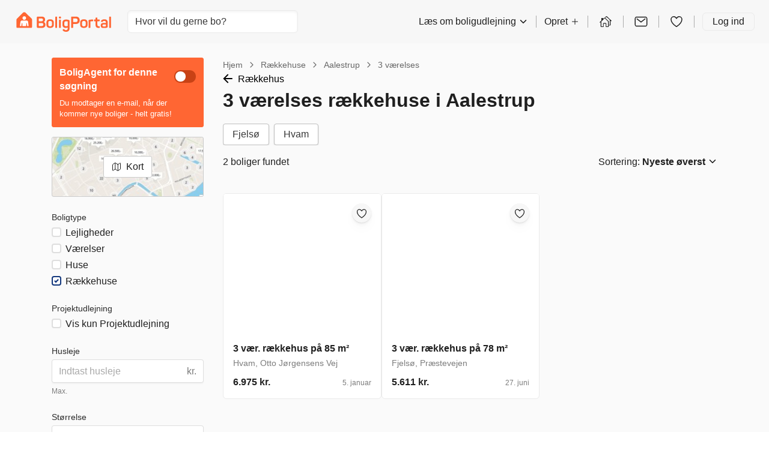

--- FILE ---
content_type: text/html; charset=utf-8
request_url: https://www.boligportal.dk/r%C3%A6kkehuse/aalestrup/3-v%C3%A6relser/
body_size: 34974
content:
 
<!DOCTYPE html>
<html>
  <head>
    
    <script async id="CookieConsent" src="https://policy.app.cookieinformation.com/uc.js" data-culture="DA" type="text/javascript"></script>
    
    <script>
      const modernBrowser = "fetch" in window && "assign" in Object;
      const isSafari = /constructor/i.test(window.HTMLElement) || (function (p) { return p.toString() === "[object SafariRemoteNotification]"; })(!window['safari'] || (typeof safari !== 'undefined' && window['safari'].pushNotification));
      const isIE11 = /*@cc_on!@*/false || !!document.documentMode;

      if (!modernBrowser || (isSafari || isIE11)) {
      const scriptElement = document.createElement("script");

      scriptElement.async = false;
      scriptElement.src = "https://dnejt4xibfee2.cloudfront.net/static/dist/polyfills.bundle.7a1bbb3bc8eb.js";
      document.head.appendChild(scriptElement);
      }

      const applePayScriptElement = document.createElement("script");
      applePayScriptElement.id = "apple-pay-sdk";
      applePayScriptElement.src = "https://applepay.cdn-apple.com/jsapi/v1.1.0/apple-pay-sdk.js";
      document.head.appendChild(applePayScriptElement);
    </script>
    
    <script>
      function loadZendeskWidget(key, onCompleteCallback) {
        const scriptElement = document.createElement("script");
        scriptElement.type = "text/javascript";
        scriptElement.id = "ze-snippet";
        scriptElement.async = true;
        scriptElement.src = "https://static.zdassets.com/ekr/snippet.js?key=" + key;

        scriptElement.onload = function(event) {
          zE('webWidget', 'hide');

          function hideAndActivate() {
            zE('webWidget', 'show');
            zE('webWidget', 'open');
          }

          onCompleteCallback(hideAndActivate);
        };

        document.getElementsByTagName("head")[0].appendChild(scriptElement);
      }
    </script>
    
    
    <script type="application/javascript">
      window.dataLayer = window.dataLayer || [];
      window.uetq = window.uetq || [];
      
        
        
        window.GA_ID = "UA-119701904-4";
      

      
        
        window.GA4_MEASUREMENT_ID = "G-0H61X0LYSG";
      

      
        
        window.FACEBOOK_PIXEL_ID = "542919469171505";
      
      
        
        window.ADWORDS_CONVERSION_ID = "876099933";
      
      
        window.BING_UET_TAG_ID = "30002087";
      
    </script>
    <!-- Google Tag Manager -->
    <script type="application/javascript">
      (function(w, d, s, l, i) {
        w[l] = w[l] || [];
        w[l].push({
          "gtm.start": new Date().getTime(),
          event: "gtm.js"
        });
        var f = d.getElementsByTagName(s)[0],
          j = d.createElement(s),
          dl = l != "dataLayer" ? "&l=" + l : "";
        j.async = true;
        j.src = "https://www.googletagmanager.com/gtm.js?id=" + i + dl;
        f.parentNode.insertBefore(j, f);
      })(window, document, "script", "dataLayer", "GTM-TGNLJPH");
    </script>
    <!-- End Google Tag Manager -->
    

    
    <meta
      name="viewport"
      content="width=device-width, initial-scale=1.0, maximum-scale=1.0, user-scalable=no, viewport-fit=cover"
    />
    

    <meta name="robots" content="INDEX, FOLLOW" />
    <meta charset="utf-8" />

    <title>3 værelses rækkehuse i Aalestrup → Se alle ledige på BoligPortal</title>
    

    <meta name="description" content="Opret gratis BoligAgent nu → Øg dine chancer for at finde et 3 værelses rækkehuse i Aalestrup med 66% | Største udvalg af rækkehuse → klik her!" />
    <link rel="alternate" hreflang="x-default" href="https://www.boligportal.dk/r%C3%A6kkehuse/aalestrup/3-v%C3%A6relser/" />
<link rel="alternate" hreflang="da" href="https://www.boligportal.dk/r%C3%A6kkehuse/aalestrup/3-v%C3%A6relser/" />
<link rel="alternate" hreflang="en" href="https://www.boligportal.dk/en/rental-townhouse/aalestrup/3-rooms/" />
 
    <link rel="canonical" href="/r%C3%A6kkehuse/aalestrup/3-v%C3%A6relser/" />
     
    <link rel="stylesheet" href="https://dnejt4xibfee2.cloudfront.net/static/dist/styles.edbb2874bbdf.css" />
     
    <link rel="shortcut icon" href="https://dnejt4xibfee2.cloudfront.net/static/favicon.f01cf74a4c4c.ico" />
     

    <!-- Matomo Tag Manager -->
    <script>
      var _mtm = window._mtm = window._mtm || [];
      var _paq = window._paq || [];
      _paq.push(['requireCookieConsent']);
      _mtm.push({'mtm.startTime': (new Date().getTime()), 'event': 'mtm.Start'});

      window.addEventListener('CookieInformationConsentGiven', function(event) {
        try {
          if (CookieInformation.getConsentGivenFor('cookie_cat_statistic')) {
            _paq.push(['rememberCookieConsentGiven']);
          }
        } catch (e) {
          console.error('Error in CookieInformationConsentGiven event listener', e);
        }
      }, false);

      (function() {
        var d=document, g=d.createElement('script'), s=d.getElementsByTagName('script')[0];
        g.async=true; g.src='https://cdn.matomo.cloud/boligportal.matomo.cloud/container_AyrRvKu3.js'; s.parentNode.insertBefore(g,s);
      })();
    </script>
    <!-- End Matomo Tag Manager -->

    <script type="application/javascript">
      // If the page has url param page_transition set, we print styles to activate view transitions
      if (window.location.search.includes('page_transition')) {

        window.addEventListener("pagereveal", async (event) => {
          if(event.viewTransition) {
            await event.viewTransition.finished

            Array.from(document.head.children)
            .find((child) => child.id === "page-transition-inline-styles")
            ?.remove();

            const url = new URL(window.location.href);

            url.searchParams.delete("page_transition");
            window.history.replaceState(null, "", url);
          }
        })

        const urlParams = new URLSearchParams(window.location.search);
        const style = document.createElement('style');
        style.id = 'page-transition-inline-styles';
        style.textContent = `
          /* Code activated view transition */
          @view-transition {
            navigation: auto;
          }

          html {
            view-transition-name: ${urlParams.get('page_transition')};
          }
        `;
        document.head.appendChild(style);
      }
    </script>

  </head>
  <body>
    
    <!-- Google Tag Manager (noscript) -->
    <noscript>
      <iframe
        src="https://www.googletagmanager.com/ns.html?id=GTM-TGNLJPH"
        height="0"
        width="0"
        style="display:none;visibility:hidden"
      ></iframe>
    </noscript>
    <!-- End Google Tag Manager (noscript) -->
    
    <div id="app"><link rel="preload" as="image" href="https://image-lambda.boligportal.dk/381e6a543de1eda73d15d2f49b6a90e3?auto=compress,enhance,format&amp;w=600&amp;h=400&amp;fit=crop&amp;crop=focalpoint"/><link rel="preload" as="image" href="https://image-lambda.boligportal.dk/bc2926688576b5966c41ed992311570f?auto=compress,enhance,format&amp;w=600&amp;h=400&amp;fit=crop&amp;crop=focalpoint"/><link rel="preload" as="image" href="https://image-lambda.boligportal.dk/04802bfdedee042809dbbf1634af0cac?auto=compress,enhance,format&amp;w=600&amp;h=400&amp;fit=crop&amp;crop=focalpoint"/><link rel="preload" as="image" href="https://image-lambda.boligportal.dk/ccbc1ad1e745b2cde47410e0cc276ce1?auto=compress,enhance,format&amp;w=600&amp;h=400&amp;fit=crop&amp;crop=focalpoint"/><link rel="preload" as="image" href="https://image-lambda.boligportal.dk/b78f40fa8a5822ac451162842948e7c6?auto=compress,enhance,format&amp;w=600&amp;h=400&amp;fit=crop&amp;crop=focalpoint"/><link rel="preload" as="image" href="https://image-lambda.boligportal.dk/bed89eb512a77ef04f8111a58d5db21f?auto=compress,enhance,format&amp;w=600&amp;h=400&amp;fit=crop&amp;crop=focalpoint"/><link rel="preload" as="image" href="https://image-lambda.boligportal.dk/0425487704f90a94ba21762991ef3cfc?auto=compress,enhance,format&amp;w=600&amp;h=400&amp;fit=crop&amp;crop=focalpoint"/><link rel="preload" as="image" href="/static/images/footer/get_app_icons/GooglePlay.png"/><style data-emotion="css-global hheujy">*,::before,::after{box-sizing:border-box;}body{margin:0;color:#1F1F1F;font-size:16px;font-family:-apple-system,BlinkMacSystemFont,"Segoe UI",Roboto,"Helvetica Neue",Arial,sans-serif,"Apple Color Emoji","Segoe UI Emoji","Segoe UI Symbol";font-weight:400;background-color:#FFFFFF;-webkit-font-smoothing:antialiased;text-rendering:optimizelegibility;}</style><div id="app" class="css-7zhfhb"><section aria-label="Notifications alt+T" tabindex="-1" aria-live="polite" aria-relevant="additions text" aria-atomic="false"></section><div class="isolate"><style data-emotion="css 1hz0txy">.css-1hz0txy{background-color:#FAFAFA;}</style><div class="css-1hz0txy"><header class="w-full p-4 print:hidden block xl:block bg-background"><div class="flex h-10 items-center justify-between"><a href="/" aria-label="BoligPortal" class="block"><svg xmlns="http://www.w3.org/2000/svg" fill="none" viewBox="0 0 574 120" width="100%" height="100%" class="h-[33px] w-[180px]"><path fill="#F63" fill-rule="evenodd" d="M264.102 27.632c-4.193 0-5.892 1.33-5.892 5.02v.865c0 4.444 1.452 5.892 5.892 5.892h.678c4.444 0 5.892-1.444 5.892-5.892v-.866c0-3.707-1.444-5.019-5.892-5.019h-.678zm72.085.192c-2.513 0-3.972 1.349-3.972 3.766v59.509c0 2.417 0 5.372 3.692 5.372h4.758c3.71 0 3.729-2.955 3.729-5.372v-18.51h16.822c14.021 0 22.821-8.313 22.821-22.33 0-14.019-8.896-22.435-22.821-22.435h-25.032.003zm8.211 32.266V40.526c0-.94.479-1.39 1.389-1.39h14.268c7.057 0 11.213 4.161 11.213 11.122s-4.156 11.022-11.213 11.022h-14.268c-1.058 0-1.389-.347-1.389-1.194v.004zM129.442 27.846c-2.509 0-5.137 2.812-5.137 5.23V88.95c0 5.251 3.634 7.676 7.477 7.543h23.267c12.669 0 21.756-6.67 21.756-18.856 0-8.7-3.578-14.504-9.861-16.726-.188-.066-.188-.276 0-.387 5.03-3 7.348-7.635 7.348-14.6 0-11.6-7.348-18.082-19.821-18.082h-25.298.269v.004zm7.046 27.004V40.375c0-.833.435-1.234 1.323-1.234h15.215c5.8 0 8.896 2.804 8.896 8.505 0 5.7-3.192 8.504-8.896 8.504h-15.215c-.921 0-1.323-.412-1.323-1.304v.004zm0 29.019V68.506c0-.851.449-1.323 1.334-1.323h16.929c5.988 0 9.175 3.191 9.175 9.087s-3.187 8.896-9.175 8.896h-16.929c-.958 0-1.334-.402-1.334-1.305v.008zm428.783-55.853c-3.272 0-3.261 2.41-3.261 4.628v58.455c0 3.246 0 5.354 3.261 5.354h4.739c3.445 0 3.209-2.495 3.209-5.354V32.648c0-2.222 0-4.629-3.209-4.629h-4.739v-.003zm-326.123 0c-2.996 0-2.996 2.988-2.996 4.635v58.591c0 2.226 0 5.215 2.996 5.215h5.221c3 0 3-2.989 3-5.215V32.655c0-1.806 0-4.636-3-4.636h-5.221v-.003zm243.838 6.006c-2.222 0-3.188.678-3.188 2.9v8.704h-6.67c-2.225 0-2.9.833-2.9 3.062v4.116c0 2.226.678 3.173 2.9 3.173h6.67v19.829c0 16.733 6.309 21.17 22.257 20.684 2.318-.1 2.97-.184 2.97-2.502v-4.452c0-2.318-.773-3-3.091-3-8.122 0-10.926-1.643-10.926-11.12V55.973h11.022c2.225 0 2.999-.948 2.999-3.173v-4.116c0-2.226-.774-3.063-2.999-3.063h-11.022V36.92c0-2.226-.958-2.9-3.18-2.9h-4.846.004v.003zm30.051 20.209c-1.161 2.225-.487 3.386 1.643 4.351l3.866 1.644c2.225.866 2.804.582 4.156-1.452 2.034-3.092 5.318-4.643 10.152-4.643 7.252 0 9.666 3.479 9.666 9.574v2.708c-1.644-.1-5.509-.486-9.279-.486-15.462 0-21.944 3.965-21.944 15.569 0 6.673 2.031 13.453 9.087 14.57 3.45.542 6.143.689 11.899.689 7.93 0 10.709-.501 14.526-1.304 3.818-.796 6.924-2.274 6.924-8.266V64.08c0-11.408-4.831-19.924-20.687-19.924-10.053 0-16.722 3.773-20.006 10.056v.007l-.003.011zm18.767 33.647c-8.074-.059-10.185-1.692-10.052-6.475.11-3.96 2.365-6.282 10.247-6.279 2.889 0 6.339.229 8.708.38 1.227.077 1.828.766 1.828 2.034v8.214c0 .866-.288 1.065-1.065 1.352-1.673.372-4.518.774-9.124.774h-.549.007zM386.937 63.509v14.305c0 11.984 7.978 18.654 22.287 18.654 14.308 0 22.286-6.666 22.286-18.654V63.51c0-11.987-7.83-19.335-22.334-19.335s-22.235 7.348-22.235 19.335h-.004zm11.213 14.298V63.494c0-5.895 3.965-9.186 11.026-9.186 7.06 0 11.121 3.287 11.121 9.187v14.312c0 5.804-3.965 9.187-11.121 9.187-7.157 0-11.026-3.387-11.026-9.187zM182.694 63.509v14.305c0 11.984 7.738 18.639 22.043 18.639s22.526-6.648 22.526-18.639V63.51c0-11.987-7.826-19.335-22.334-19.335s-22.235 7.348-22.235 19.335zm11.209 14.298V63.494c0-5.895 3.965-9.186 11.022-9.186s11.121 3.287 11.121 9.187v14.312c0 5.804-3.965 9.187-11.121 9.187-7.156 0-11.022-3.387-11.022-9.187zm265.292-32.085c-8.6.195-14.404.774-17.979 2.126-3.099 1.257-3.773 2.418-3.773 5.513l.276 37.734c0 2.222-.276 5.395 2.952 5.395h4.824c3.497 0 3.434-3.17 3.434-5.395l-.276-32.804c0-.479.099-.965.969-1.16 2.509-.774 5.409-1.161 9.179-1.161h3.486c2.222 0 2.996-.966 2.996-3.188v-3.799c0-2.321-.774-3.261-2.996-3.261h-3.092zm-179.638 20.3v10.919c0 12.183 6.283 19.434 20.109 19.434 4.643 0 8.7-.965 11.6-1.739v4.831c0 6.862-3.479 10.44-10.248 10.44-5.221 0-8.022-1.74-10.052-4.931-1.544-2.03-2.823-2.329-5.148-1.035-.73.405-1.813 1.002-3.236 1.794-2.62 1.445-2.826 2.827-1.374 4.949 3.383 5.705 9.573 9.283 20.013 9.283 15.178 0 21.266-8.409 21.266-21.075V55.056c0-3.092-1.036-5.28-4.076-6.56-3.478-1.459-9.537-2.778-16.999-2.778-14.791 0-21.848 7.153-21.848 20.3h-.003l-.004.004zm11.213 10.643V66.413c0-7.16 3.674-10.447 11.409-10.447 2.952 0 5.645.413 7.72.936.943.236 1.367.778 1.367 1.894v24.77c0 .959-.295 1.305-1.234 1.519-2.289.516-5.233 1.068-8.726 1.068-6.866 0-10.543-3.386-10.543-9.481h.004l.003-.007zM262.027 46.4c-3.143 0-3.143 3.21-3.143 5.435v39.319c0 2.222 0 5.34 2.9 5.34h5.314c3 0 3-3.114 3-5.34V51.835c0-2.226 0-5.435-3.28-5.435h-4.794.003z" clip-rule="evenodd"></path><g fill-rule="evenodd" clip-path="url(#BoligPortal_svg__BoligPortal_svg__clip0_5532_271)" clip-rule="evenodd"><path fill="#F63" d="M40.776 4.058L3.659 40.938c-1.794 1.954-3.225 4.84-3.225 7.75V89.08c0 5.872 3.798 7.8 7.042 7.699h81.736c3.656 0 7.442-2.468 7.442-7.71V49.22c0-2.937 0-4.99-3.62-8.973L56.033 4.003a10.86 10.86 0 00-15.257.055z"></path><path fill="#fff" d="M48.55 25.826c5.973 0 10.813 4.841 10.813 10.813s-4.84 10.817-10.812 10.817c-5.973 0-10.817-4.84-10.817-10.817 0-5.976 4.84-10.813 10.817-10.813zm25.954 58.56a1.429 1.429 0 01-.79.934 2.245 2.245 0 01-.713.207c-.197.028-.4.047-.596.047H67.57c-.22 0-.442-.024-.653-.08a1.196 1.196 0 01-.864-.784 2.957 2.957 0 01-.14-.667C65.828 83.41 64 69.207 63.94 68.715c-.024-.17-.038-.343-.08-.508-.14-.596-.507-.99-1.103-1.164a1.916 1.916 0 00-1.136.01c-.62.206-.977.643-1.075 1.285-.014.094-.014.184-.02.278l-.44 15.544a1.47 1.47 0 01-.517 1.09c-.24.215-.526.31-.84.323H38.58c-.109 0-.217 0-.32-.009-.61-.08-.986-.441-1.178-1.004a1.393 1.393 0 01-.057-.315c-.014-.155-.019-.315-.024-.47-.018-.746-.422-14.629-.436-15.263a1.538 1.538 0 00-1.254-1.497 1.978 1.978 0 00-1.033.052c-.591.202-.948.62-1.056 1.23-.075.422-.113.845-.17 1.272-.065.502-1.825 14.193-1.882 14.587a3.093 3.093 0 01-.084.418c-.15.563-.53.878-1.099.967a3.4 3.4 0 01-.493.038h-4.77c-.329 0-.652-.033-.972-.117-.784-.25-1.16-.724-1.234-1.432a4.172 4.172 0 01.019-.873c.117-.949 1.967-15.432 2.07-16.268.094-.728.949-7.503 1.033-7.972.512-2.827 2.263-5.076 4.864-6.259a9.984 9.984 0 012.512-.75c.657-.109 1.32-.151 1.981-.151h27.165c1.047 0 2.075.122 3.084.408 1.329.38 2.526 1.005 3.554 1.934 1.235 1.113 2.052 2.489 2.489 4.09.126.46.206.934.263 1.408.074.615 2.863 22.48 2.925 22.991.051.4.122.803.107 1.212a2.307 2.307 0 01-.089.591l.01-.005h-.001z"></path></g><defs><clipPath id="BoligPortal_svg__BoligPortal_svg__clip0_5532_271"><path fill="#fff" d="M0 0h96.68v96.68H0z" transform="translate(.202 .5)"></path></clipPath></defs></svg></a><div class="flex-grow"><div class="hidden max-w-[300px] md:block"><style data-emotion="css 1ufy7e6">.css-1ufy7e6{display:block;cursor:inherit;-webkit-box-flex:0;-webkit-flex-grow:0;-ms-flex-positive:0;flex-grow:0;-webkit-flex-shrink:1;-ms-flex-negative:1;flex-shrink:1;-webkit-flex-basis:auto;-ms-flex-preferred-size:auto;flex-basis:auto;margin-left:16px;}</style><div class="css-1ufy7e6"><div class="relative"><div class="relative"><input data-test-id="locationAutoComplete" spellCheck="false" placeholder="Hvor vil du gerne bo?" class="block w-full text-base font-normal focus:outline-none h-[calc(1.5em+0.75rem+2px)] rounded-md border border-border bg-white px-3 py-1.5 text-gray-700 shadow-inner transition duration-150 ease-in-out placeholder:text-gray-500"/></div></div></div></div></div><style data-emotion="css gycxa7">.css-gycxa7{display:block;cursor:inherit;-webkit-box-flex:0;-webkit-flex-grow:0;-ms-flex-positive:0;flex-grow:0;-webkit-flex-shrink:1;-ms-flex-negative:1;flex-shrink:1;-webkit-flex-basis:auto;-ms-flex-preferred-size:auto;flex-basis:auto;-webkit-align-items:center;-webkit-box-align:center;-ms-flex-align:center;align-items:center;padding-right:8px;padding-left:16px;display:-webkit-box;display:-webkit-flex;display:-ms-flexbox;display:flex;-webkit-flex-direction:row;-ms-flex-direction:row;flex-direction:row;-webkit-box-flex-wrap:nowrap;-webkit-flex-wrap:nowrap;-ms-flex-wrap:nowrap;flex-wrap:nowrap;-webkit-align-items:stretch;-webkit-box-align:stretch;-ms-flex-align:stretch;align-items:stretch;-webkit-align-items:center;-webkit-box-align:center;-ms-flex-align:center;align-items:center;display:none;}@media (min-width: 1200px){.css-gycxa7{display:-webkit-box;display:-webkit-flex;display:-ms-flexbox;display:flex;}}.css-gycxa7>.temporaryFlexColumnClassName{margin:0;}</style><div class="css-gycxa7"><style data-emotion="css 1bpkiif">.css-1bpkiif{display:-webkit-box;display:-webkit-flex;display:-ms-flexbox;display:flex;-webkit-flex-direction:row;-ms-flex-direction:row;flex-direction:row;-webkit-align-items:inherit;-webkit-box-align:inherit;-ms-flex-align:inherit;align-items:inherit;color:#1F1F1F;line-height:28px;cursor:pointer;}.css-1bpkiif>span{margin-left:4px;}.css-1bpkiif:hover{opacity:0.8;}</style><div type="button" id="radix-_R_6ecksq_" aria-haspopup="menu" aria-expanded="false" data-state="closed" class="css-1bpkiif">Læs om boligudlejning<style data-emotion="css 1py0lv6">.css-1py0lv6{display:block;vertical-align:baseline;top:0;position:relative;width:1em;height:1em;font-size:inherit;color:currentColor;}.css-1py0lv6 svg{display:block;width:1em;height:1em;}</style><span class="css-1py0lv6"><svg xmlns="http://www.w3.org/2000/svg" width="1em" height="1em" viewBox="0 0 512 512"><path fill="none" stroke="currentColor" stroke-linecap="round" stroke-linejoin="round" stroke-width="48" d="M112 184l144 144 144-144"></path></svg></span></div><style data-emotion="css 1v0efgq">.css-1v0efgq{box-shadow:0 1px 1px rgba(0, 0, 0, 0.07),0 2.6px 2.5px rgba(0, 0, 0, 0.048),0 5.3px 5.1px rgba(0, 0, 0, 0.039),0 11px 10.6px rgba(0, 0, 0, 0.031),0 30px 29px rgba(0, 0, 0, 0.022);background:#FFFFFF;border-radius:6px;border:1px solid #EAEAEA;z-index:1060;min-width:10em;box-shadow:0 1px 1px rgba(0, 0, 0, 0.07),0 2.6px 2.5px rgba(0, 0, 0, 0.048),0 5.3px 5.1px rgba(0, 0, 0, 0.039),0 11px 10.6px rgba(0, 0, 0, 0.031),0 30px 29px rgba(0, 0, 0, 0.022);}.css-1v0efgq,.css-1v0efgq:focus{outline:none;}</style><style data-emotion="css 1c6nbhj">.css-1c6nbhj{height:20px;margin:0 13px;border-left:1px solid rgba(0, 0, 0, 0.3);}</style><div class="css-1c6nbhj"></div><style data-emotion="css ee8vxd">.css-ee8vxd{display:-webkit-box;display:-webkit-flex;display:-ms-flexbox;display:flex;-webkit-flex-direction:row;-ms-flex-direction:row;flex-direction:row;-webkit-align-items:inherit;-webkit-box-align:inherit;-ms-flex-align:inherit;align-items:inherit;padding:0 0;border-radius:6px;border-width:0;border-style:solid;border-color:#1F1F1F;color:#1F1F1F;line-height:28px;cursor:pointer;}.css-ee8vxd>span{margin-left:4px;}.css-ee8vxd:hover{opacity:0.8;}</style><div type="button" id="radix-_R_iecksq_" aria-haspopup="menu" aria-expanded="false" data-state="closed" class="css-ee8vxd">Opret<span class="css-1py0lv6"><svg xmlns="http://www.w3.org/2000/svg" width="1em" height="1em" viewBox="0 0 512 512"><path fill="none" stroke="currentColor" stroke-linecap="round" stroke-linejoin="round" stroke-width="32" d="M256 112v288m144-144H112"></path></svg></span></div><div class="css-1c6nbhj"></div><style data-emotion="css 12ofvjb">.css-12ofvjb{display:block;cursor:inherit;-webkit-box-flex:0;-webkit-flex-grow:0;-ms-flex-positive:0;flex-grow:0;-webkit-flex-shrink:1;-ms-flex-negative:1;flex-shrink:1;-webkit-flex-basis:auto;-ms-flex-preferred-size:auto;flex-basis:auto;margin-left:4px;margin-right:4px;}</style><div class="css-12ofvjb"><style data-emotion="css 1t1vbt8">.css-1t1vbt8{display:inline-block;color:#FF6633;-webkit-text-decoration:underline;text-decoration:underline;text-decoration-color:#FF6633;font-size:inherit;font-weight:400;line-height:1.4375;font-family:-apple-system,BlinkMacSystemFont,"Segoe UI",Roboto,"Helvetica Neue",Arial,sans-serif,"Apple Color Emoji","Segoe UI Emoji","Segoe UI Symbol";}.css-1t1vbt8:visited{color:#FF6633;text-decoration-color:#FF6633;}.css-1t1vbt8:active,.css-1t1vbt8:hover{color:#FA531B;text-decoration-color:#FF6633;-webkit-text-decoration:underline;text-decoration:underline;}.css-1t1vbt8:focus{outline:none;}[data-whatinput="keyboard"] .css-1t1vbt8:focus{border-radius:1px;box-shadow:0 0 0 3px #5AAFE5;}</style><a href="/udlejer/mine-boliger/" target="" rel="noopener noreferrer" class="css-1t1vbt8"><style data-emotion="css 119nyn1">.css-119nyn1{margin-top:6px;}.css-119nyn1:hover{opacity:0.8;}</style><style data-emotion="css 19gmn0c">.css-19gmn0c{display:block;vertical-align:baseline;top:0;position:relative;width:1em;height:1em;font-size:inherit;color:currentColor;color:#1F1F1F;font-size:24px;margin-top:6px;}.css-19gmn0c svg{display:block;width:1em;height:1em;}.css-19gmn0c:hover{opacity:0.8;}</style><span class="css-19gmn0c"><svg xmlns="http://www.w3.org/2000/svg" width="1em" height="1em" fill="none" viewBox="0 0 20 20"><path fill="currentColor" fill-rule="evenodd" d="M8.093 4.75L6.407 6.358v-.929a.465.465 0 00-.467-.464h-1.4a.465.465 0 00-.467.464V8.58l-2.19 2.085a.463.463 0 00-.014.657.468.468 0 00.66.014l.61-.581v5.817a.936.936 0 00.933.929h2.801a.466.466 0 00.467-.464V13.09a.231.231 0 01.233-.232h2.334a.234.234 0 01.233.232v3.947c0 .256.209.464.467.464h2.8a.935.935 0 00.66-.272.926.926 0 00.273-.657V9.501c-.6-.5-4.954-4.75-4.954-4.75a.913.913 0 00-.648-.25.912.912 0 00-.645.25zm5.314 5.115v6.706h-2.334V13.09c0-.308-.123-.603-.341-.82a1.17 1.17 0 00-.825-.34H7.573c-.31 0-.606.122-.825.34a1.158 1.158 0 00-.341.82v3.482H4.073V9.865l4.658-4.436a.105.105 0 01.018 0l4.658 4.436zm-8.4-2.175l-.934.89 2.334-2.223-.934.889-.466.444z" clip-rule="evenodd"></path><path fill="currentColor" fill-rule="evenodd" d="M14.76 15.5h1.167a.935.935 0 00.66-.272.926.926 0 00.273-.657V8.754l.61.581a.47.47 0 00.66-.014.463.463 0 00-.014-.657l-6.21-5.914a.913.913 0 00-.648-.25.912.912 0 00-.645.25L9.27 4.03l.47.47.188.188 1.323-1.259a.104.104 0 01.018 0l4.658 4.436v6.706h-1.168v.929z" clip-rule="evenodd"></path></svg></span></a></div><div class="css-1c6nbhj"></div><div class="css-12ofvjb"><style data-emotion="css 1wmrgz6">.css-1wmrgz6{color:inherit;}.css-1wmrgz6:hover{color:inherit;}</style><a href="/indbakke/" class="css-1wmrgz6"><style data-emotion="css qshbvg">.css-qshbvg{position:relative;display:-webkit-inline-box;display:-webkit-inline-flex;display:-ms-inline-flexbox;display:inline-flex;vertical-align:middle;}</style><div class="css-qshbvg"><style data-emotion="css nmsw39">.css-nmsw39{border-radius:50%;overflow:hidden;}</style><div class="css-nmsw39"><style data-emotion="css 18pal9a">.css-18pal9a:hover{opacity:0.8;}</style><style data-emotion="css 18yjnhe">.css-18yjnhe{display:block;vertical-align:baseline;top:0;position:relative;width:1em;height:1em;font-size:inherit;color:currentColor;color:#1F1F1F;font-size:24px;}.css-18yjnhe svg{display:block;width:1em;height:1em;}.css-18yjnhe:hover{opacity:0.8;}</style><span class="css-18yjnhe"><svg xmlns="http://www.w3.org/2000/svg" width="1em" height="1em" viewBox="0 0 512 512"><rect width="416" height="320" x="48" y="96" fill="none" stroke="currentColor" stroke-linecap="round" stroke-linejoin="round" stroke-width="32" rx="40" ry="40"></rect><path fill="none" stroke="currentColor" stroke-linecap="round" stroke-linejoin="round" stroke-width="32" d="M112 160l144 112 144-112"></path></svg></span></div></div></a></div><div class="css-1c6nbhj"></div><div class="css-12ofvjb"><a href="/favoritter/" class="css-1wmrgz6"><div class="css-qshbvg"><div class="css-nmsw39"><span class="css-18yjnhe"><svg xmlns="http://www.w3.org/2000/svg" width="1em" height="1em" viewBox="0 0 512 512"><path fill="none" stroke="currentColor" stroke-linecap="round" stroke-linejoin="round" stroke-width="32" d="M352.92 80C288 80 256 144 256 144s-32-64-96.92-64c-52.76 0-94.54 44.14-95.08 96.81-1.1 109.33 86.73 187.08 183 252.42a16 16 0 0018 0c96.26-65.34 184.09-143.09 183-252.42-.54-52.67-42.32-96.81-95.08-96.81z"></path></svg></span></div></div></a></div><div class="css-1c6nbhj"></div><style data-emotion="css 7334qx">.css-7334qx{padding:0 16px;border-radius:6px;border-width:1px;border-style:solid;border-color:#EAEAEA;color:#1F1F1F;line-height:28px;}.css-7334qx:hover{-webkit-text-decoration:none;text-decoration:none;color:#545454;}</style><a href="#" class="css-7334qx">Log ind</a></div><div class="block md:hidden"><style data-emotion="css 6zqjej">.css-6zqjej{display:block;cursor:inherit;-webkit-box-flex:0;-webkit-flex-grow:0;-ms-flex-positive:0;flex-grow:0;-webkit-flex-shrink:1;-ms-flex-negative:1;flex-shrink:1;-webkit-flex-basis:auto;-ms-flex-preferred-size:auto;flex-basis:auto;-webkit-align-items:center;-webkit-box-align:center;-ms-flex-align:center;align-items:center;display:-webkit-box;display:-webkit-flex;display:-ms-flexbox;display:flex;-webkit-flex-direction:row;-ms-flex-direction:row;flex-direction:row;-webkit-box-flex-wrap:nowrap;-webkit-flex-wrap:nowrap;-ms-flex-wrap:nowrap;flex-wrap:nowrap;-webkit-align-items:stretch;-webkit-box-align:stretch;-ms-flex-align:stretch;align-items:stretch;-webkit-align-items:center;-webkit-box-align:center;-ms-flex-align:center;align-items:center;-webkit-box-pack:center;-ms-flex-pack:center;-webkit-justify-content:center;justify-content:center;}.css-6zqjej>.temporaryFlexColumnClassName{margin:0;}</style><div class="css-6zqjej"><style data-emotion="css 1fwt11g">.css-1fwt11g{-webkit-appearance:none;-moz-appearance:none;-ms-appearance:none;appearance:none;display:inline-block;background-color:transparent;border-radius:4px;color:#13377D!important;cursor:pointer;font-family:inherit;font-size:16px;text-align:center;-webkit-transition:background 0.1s ease-out 0s,box-shadow 0.1s ease-out 0s;transition:background 0.1s ease-out 0s,box-shadow 0.1s ease-out 0s;-webkit-text-decoration:none!important;text-decoration:none!important;white-space:nowrap;line-height:1.4375;border:none;padding:8px 16px;-webkit-animation-name:none;animation-name:none;-webkit-animation-duration:250ms;animation-duration:250ms;-webkit-animation-timing-function:linear;animation-timing-function:linear;-webkit-animation-iteration-count:2;animation-iteration-count:2;padding:8px 18px;position:relative;box-shadow:none;font-weight:500;}.css-1fwt11g:focus{outline:none;}[data-whatinput="keyboard"] .css-1fwt11g:focus{box-shadow:0 0 0 3px #5AAFE5;}.css-1fwt11g:hover{background-color:#F2F2F2;box-shadow:none;}.css-1fwt11g:active{background-color:#EAEAEA;}.css-1fwt11g[aria-disabled],.css-1fwt11g[disabled]{opacity:0.5;-webkit-text-decoration:none;text-decoration:none;pointer-events:none;}</style><button role="button" class="temporaryButtonClassname css-1fwt11g" type="button" aria-label="search"><style data-emotion="css 176v3d">.css-176v3d{visibility:visible;}</style><span class="css-176v3d"><style data-emotion="css z22oc4">.css-z22oc4{position:absolute;top:50%;-webkit-transform:translateY(-50%);-moz-transform:translateY(-50%);-ms-transform:translateY(-50%);transform:translateY(-50%);left:10px;}</style><style data-emotion="css jx3tbe">.css-jx3tbe{display:inline-block;vertical-align:baseline;top:0.125em;position:relative;width:1em;height:1em;font-size:inherit;color:currentColor;font-size:20px;position:absolute;top:50%;-webkit-transform:translateY(-50%);-moz-transform:translateY(-50%);-ms-transform:translateY(-50%);transform:translateY(-50%);left:10px;}.css-jx3tbe svg{display:block;width:1em;height:1em;}</style><span class="css-jx3tbe"><svg xmlns="http://www.w3.org/2000/svg" width="1em" height="1em" viewBox="0 0 512 512"><path fill="currentColor" d="M456.69 421.39L362.6 327.3a173.81 173.81 0 0034.84-104.58C397.44 126.38 319.06 48 222.72 48S48 126.38 48 222.72s78.38 174.72 174.72 174.72A173.81 173.81 0 00327.3 362.6l94.09 94.09a25 25 0 0035.3-35.3zM97.92 222.72a124.8 124.8 0 11124.8 124.8 124.95 124.95 0 01-124.8-124.8z"></path></svg></span> </span></button></div></div><div class="my-auto legacy-xl:hidden"><button class="group flex shrink-0 items-center justify-center rounded p-1.5 hover:bg-gray-900/5 focus:outline-none keyboard-focus-visible:outline keyboard-focus-visible:outline-2 keyboard-focus-visible:outline-offset-0 keyboard-focus-visible:outline-focus text-regular [&amp;_*]:cursor-pointer text-4xl" type="button" aria-haspopup="dialog" aria-expanded="false" aria-controls="radix-_R_mcksq_" data-state="closed"><svg width="1em" height="1em" class="min-h-[1em] min-w-[1em] group-hover:text-inherit" viewBox="0 0 20 20" fill="currentColor" xmlns="http://www.w3.org/2000/svg"><path fill-rule="evenodd" clip-rule="evenodd" d="M2.5 5.9375C2.5 5.41973 2.91973 5 3.4375 5H16.5625C17.0803 5 17.5 5.41973 17.5 5.9375C17.5 6.45527 17.0803 6.875 16.5625 6.875H3.4375C2.91973 6.875 2.5 6.45527 2.5 5.9375Z" fill="var(--svg-fill-color)"></path><path fill-rule="evenodd" clip-rule="evenodd" d="M2.5 10C2.5 9.48223 2.91973 9.0625 3.4375 9.0625H16.5625C17.0803 9.0625 17.5 9.48223 17.5 10C17.5 10.5178 17.0803 10.9375 16.5625 10.9375H3.4375C2.91973 10.9375 2.5 10.5178 2.5 10Z" fill="var(--svg-fill-color)"></path><path fill-rule="evenodd" clip-rule="evenodd" d="M2.5 14.0625C2.5 13.5447 2.91973 13.125 3.4375 13.125H16.5625C17.0803 13.125 17.5 13.5447 17.5 14.0625C17.5 14.5803 17.0803 15 16.5625 15H3.4375C2.91973 15 2.5 14.5803 2.5 14.0625Z" fill="var(--svg-fill-color)"></path></svg></button></div></div></header><style data-emotion="css 6tqm96">.css-6tqm96{display:block;cursor:inherit;-webkit-box-flex:0;-webkit-flex-grow:0;-ms-flex-positive:0;flex-grow:0;-webkit-flex-shrink:1;-ms-flex-negative:1;flex-shrink:1;-webkit-flex-basis:auto;-ms-flex-preferred-size:auto;flex-basis:auto;}</style><div class="css-6tqm96"><style data-emotion="css ko9jbp">.css-ko9jbp{display:block;cursor:inherit;-webkit-box-flex:0;-webkit-flex-grow:0;-ms-flex-positive:0;flex-grow:0;-webkit-flex-shrink:1;-ms-flex-negative:1;flex-shrink:1;-webkit-flex-basis:auto;-ms-flex-preferred-size:auto;flex-basis:auto;padding-left:16px;padding-right:16px;margin:auto;width:auto;max-width:100%;}@media (min-width: 576px){.css-ko9jbp{max-width:540px;}}@media (min-width: 768px){.css-ko9jbp{max-width:720px;}}@media (min-width: 992px){.css-ko9jbp{max-width:960px;}}@media (min-width: 1200px){.css-ko9jbp{max-width:1140px;}}</style><div class="css-ko9jbp"><style data-emotion="css o7tfnh">.css-o7tfnh{display:block;cursor:inherit;-webkit-box-flex:0;-webkit-flex-grow:0;-ms-flex-positive:0;flex-grow:0;-webkit-flex-shrink:1;-ms-flex-negative:1;flex-shrink:1;-webkit-flex-basis:auto;-ms-flex-preferred-size:auto;flex-basis:auto;margin-top:0px;}@media (min-width: 992px){.css-o7tfnh{margin-top:24px;}}</style><div class="css-o7tfnh"><style data-emotion="css 1859jea">.css-1859jea{display:block;cursor:inherit;-webkit-box-flex:0;-webkit-flex-grow:0;-ms-flex-positive:0;flex-grow:0;-webkit-flex-shrink:1;-ms-flex-negative:1;flex-shrink:1;-webkit-flex-basis:auto;-ms-flex-preferred-size:auto;flex-basis:auto;display:-webkit-box;display:-webkit-flex;display:-ms-flexbox;display:flex;-webkit-flex-direction:row;-ms-flex-direction:row;flex-direction:row;-webkit-box-flex-wrap:nowrap;-webkit-flex-wrap:nowrap;-ms-flex-wrap:nowrap;flex-wrap:nowrap;-webkit-align-items:stretch;-webkit-box-align:stretch;-ms-flex-align:stretch;align-items:stretch;margin-left:-16px;margin-right:-16px;}.css-1859jea>*{margin-left:16px;margin-right:16px;}.css-1859jea>.temporaryFlexColumnClassName{margin:0;padding:0 16px;}</style><div class="css-1859jea"><style data-emotion="css 11kjw1r">.css-11kjw1r{-webkit-box-flex:0;-webkit-flex-grow:0;-ms-flex-positive:0;flex-grow:0;-webkit-flex-shrink:1;-ms-flex-negative:1;flex-shrink:1;-webkit-flex-basis:auto;-ms-flex-preferred-size:auto;flex-basis:auto;min-width:0px;display:none;}@media (min-width: 992px){.css-11kjw1r{display:block;}}@media (min-width: 992px){.css-11kjw1r{width:25%;}}</style><div class="temporaryFlexColumnClassName css-11kjw1r"><style data-emotion="css y4i2i2">.css-y4i2i2{display:block;cursor:inherit;-webkit-box-flex:0;-webkit-flex-grow:0;-ms-flex-positive:0;flex-grow:0;-webkit-flex-shrink:1;-ms-flex-negative:1;flex-shrink:1;-webkit-flex-basis:auto;-ms-flex-preferred-size:auto;flex-basis:auto;padding-bottom:24px;}</style><div class="css-y4i2i2"><div class="css-6tqm96"><style data-emotion="css 1uweuob">.css-1uweuob{display:block;cursor:inherit;-webkit-box-flex:0;-webkit-flex-grow:0;-ms-flex-positive:0;flex-grow:0;-webkit-flex-shrink:1;-ms-flex-negative:1;flex-shrink:1;-webkit-flex-basis:auto;-ms-flex-preferred-size:auto;flex-basis:auto;margin-bottom:16px;}</style><div class="css-1uweuob"><style data-emotion="css wwcgwl">.css-wwcgwl{background-color:#FF6633;border:1px solid #FF6633;cursor:pointer;border-radius:3px;}</style><div class="css-wwcgwl"><style data-emotion="css 19q5nhb">.css-19q5nhb{display:block;cursor:inherit;-webkit-box-flex:0;-webkit-flex-grow:0;-ms-flex-positive:0;flex-grow:0;-webkit-flex-shrink:1;-ms-flex-negative:1;flex-shrink:1;-webkit-flex-basis:auto;-ms-flex-preferred-size:auto;flex-basis:auto;display:-webkit-box;display:-webkit-flex;display:-ms-flexbox;display:flex;-webkit-flex-direction:row;-ms-flex-direction:row;flex-direction:row;-webkit-box-flex-wrap:nowrap;-webkit-flex-wrap:nowrap;-ms-flex-wrap:nowrap;flex-wrap:nowrap;-webkit-align-items:stretch;-webkit-box-align:stretch;-ms-flex-align:stretch;align-items:stretch;}.css-19q5nhb>.temporaryFlexColumnClassName{margin:0;}</style><div class="css-19q5nhb"><style data-emotion="css 1xj04fb">.css-1xj04fb{display:block;cursor:inherit;-webkit-box-flex:0;-webkit-flex-grow:0;-ms-flex-positive:0;flex-grow:0;-webkit-flex-shrink:1;-ms-flex-negative:1;flex-shrink:1;-webkit-flex-basis:auto;-ms-flex-preferred-size:auto;flex-basis:auto;-webkit-box-flex:1;-webkit-flex-grow:1;-ms-flex-positive:1;flex-grow:1;min-width:0px;padding:12px;}</style><div class="css-1xj04fb"><div class="css-19q5nhb"><style data-emotion="css tf4cdp">.css-tf4cdp{line-height:1em;}</style><style data-emotion="css 8xkrss">.css-8xkrss{display:block;cursor:inherit;-webkit-box-flex:0;-webkit-flex-grow:0;-ms-flex-positive:0;flex-grow:0;-webkit-flex-shrink:1;-ms-flex-negative:1;flex-shrink:1;-webkit-flex-basis:auto;-ms-flex-preferred-size:auto;flex-basis:auto;-webkit-box-flex:1;-webkit-flex-grow:1;-ms-flex-positive:1;flex-grow:1;min-width:0px;line-height:1em;}</style><div class="css-8xkrss"><style data-emotion="css 1pd0j8t">.css-1pd0j8t{display:inline;color:#1F1F1F;font-size:16px;line-height:1.4375;font-family:-apple-system,BlinkMacSystemFont,"Segoe UI",Roboto,"Helvetica Neue",Arial,sans-serif,"Apple Color Emoji","Segoe UI Emoji","Segoe UI Symbol";margin:0;-webkit-text-decoration:none;text-decoration:none;color:#FFFFFF;font-weight:600;margin-left:0px;margin-right:0px;}</style><span class="css-1pd0j8t">BoligAgent for denne søgning</span></div><style data-emotion="css 169e4nl">.css-169e4nl{display:block;cursor:inherit;-webkit-box-flex:0;-webkit-flex-grow:0;-ms-flex-positive:0;flex-grow:0;-webkit-flex-shrink:1;-ms-flex-negative:1;flex-shrink:1;-webkit-flex-basis:auto;-ms-flex-preferred-size:auto;flex-basis:auto;padding-left:16px;display:none;line-height:1em;}@media (min-width: 992px){.css-169e4nl{margin-top:8px;}}@media (min-width: 992px){.css-169e4nl{display:block;}}</style><div class="css-169e4nl"><style data-emotion="css 1xo13z">.css-1xo13z{background-color:#FA531B;background-image:linear-gradient(rgb(0 0 0 / 20%) 0 0);border-radius:9999px;box-sizing:content-box;cursor:pointer;display:-webkit-inline-box;display:-webkit-inline-flex;display:-ms-inline-flexbox;display:inline-flex;padding:2px;height:1.0526315789473684rem;width:2rem;transition-property:all;transition-duration:150ms;}</style><span type="button" role="switch" aria-checked="false" data-state="unchecked" value="on" class="css-1xo13z"><style data-emotion="css slrxt9">.css-slrxt9{background-color:white;border-radius:inherit;height:1.0526315789473684rem;width:1.0526315789473684rem;transition-property:all;transition-duration:200ms;}</style><span data-state="unchecked" class="css-slrxt9"></span></span><input type="checkbox" aria-hidden="true" style="transform:translateX(-100%);position:absolute;pointer-events:none;opacity:0;margin:0" tabindex="-1" value="on"/></div></div><style data-emotion="css 1iajnxa">.css-1iajnxa{display:block;cursor:inherit;-webkit-box-flex:0;-webkit-flex-grow:0;-ms-flex-positive:0;flex-grow:0;-webkit-flex-shrink:1;-ms-flex-negative:1;flex-shrink:1;-webkit-flex-basis:auto;-ms-flex-preferred-size:auto;flex-basis:auto;line-height:1em;}@media (min-width: 992px){.css-1iajnxa{margin-top:8px;}}</style><div class="css-1iajnxa"><style data-emotion="css 10f90ck">.css-10f90ck{font-weight:300;font-size:0.8em;}</style><style data-emotion="css 16o7ajv">.css-16o7ajv{display:inline;color:#1F1F1F;font-size:16px;line-height:1.4375;font-family:-apple-system,BlinkMacSystemFont,"Segoe UI",Roboto,"Helvetica Neue",Arial,sans-serif,"Apple Color Emoji","Segoe UI Emoji","Segoe UI Symbol";margin:0;-webkit-text-decoration:none;text-decoration:none;color:#FFFFFF;font-size:12px;font-weight:300;font-size:0.8em;}</style><span class="css-16o7ajv">Du modtager en e-mail, når der kommer nye boliger - helt gratis!</span></div></div><style data-emotion="css 1vuq269">.css-1vuq269{display:block;cursor:inherit;-webkit-box-flex:0;-webkit-flex-grow:0;-ms-flex-positive:0;flex-grow:0;-webkit-flex-shrink:1;-ms-flex-negative:1;flex-shrink:1;-webkit-flex-basis:auto;-ms-flex-preferred-size:auto;flex-basis:auto;-webkit-align-items:center;-webkit-box-align:center;-ms-flex-align:center;align-items:center;display:-webkit-box;display:-webkit-flex;display:-ms-flexbox;display:flex;-webkit-flex-direction:row;-ms-flex-direction:row;flex-direction:row;-webkit-box-flex-wrap:nowrap;-webkit-flex-wrap:nowrap;-ms-flex-wrap:nowrap;flex-wrap:nowrap;-webkit-align-items:stretch;-webkit-box-align:stretch;-ms-flex-align:stretch;align-items:stretch;-webkit-align-items:center;-webkit-box-align:center;-ms-flex-align:center;align-items:center;}@media (min-width: 992px){.css-1vuq269{display:none;}}.css-1vuq269>.temporaryFlexColumnClassName{margin:0;}</style><div class="css-1vuq269"><style data-emotion="css 16dh9if">.css-16dh9if{display:block;cursor:inherit;-webkit-box-flex:0;-webkit-flex-grow:0;-ms-flex-positive:0;flex-grow:0;-webkit-flex-shrink:1;-ms-flex-negative:1;flex-shrink:1;-webkit-flex-basis:auto;-ms-flex-preferred-size:auto;flex-basis:auto;padding-right:9.6px;line-height:1em;}</style><div class="css-16dh9if"><span type="button" role="switch" aria-checked="false" data-state="unchecked" value="on" class="css-1xo13z"><span data-state="unchecked" class="css-slrxt9"></span></span><input type="checkbox" aria-hidden="true" style="transform:translateX(-100%);position:absolute;pointer-events:none;opacity:0;margin:0" tabindex="-1" value="on"/></div></div></div></div><style data-emotion="css 1lqfbuw">.css-1lqfbuw{display:block;cursor:inherit;-webkit-box-flex:0;-webkit-flex-grow:0;-ms-flex-positive:0;flex-grow:0;-webkit-flex-shrink:1;-ms-flex-negative:1;flex-shrink:1;-webkit-flex-basis:auto;-ms-flex-preferred-size:auto;flex-basis:auto;margin-top:16px;}</style><div class="css-1lqfbuw"><style data-emotion="css 1nhmuyr">.css-1nhmuyr{display:-webkit-box;display:-webkit-flex;display:-ms-flexbox;display:flex;overflow:hidden;-webkit-box-pack:justify;-webkit-justify-content:space-between;justify-content:space-between;margin-right:-15px;margin-left:-15px;border-bottom:1px solid #EAEAEA;border-top:1px solid #EAEAEA;}@media screen and (min-width: 992px){.css-1nhmuyr{display:none;}}@media screen and (min-width: 576px){.css-1nhmuyr{margin:0;border-right:1px solid #EAEAEA;border-left:1px solid #EAEAEA;border-radius:4px;}}</style><div class="css-1nhmuyr"><style data-emotion="css 1pactuq">.css-1pactuq{background-color:#FAFAFA;box-shadow:none;-webkit-appearance:none;padding:0.8em 1em;font-size:14px;font-weight:500;color:$body-color;cursor:pointer;border:none;-webkit-flex:1;-ms-flex:1;flex:1;}.css-1pactuq:first-of-type{border-right:1px solid #EAEAEA;}.css-1pactuq:focus{outline:none;}.css-1pactuq .Icon{margin-right:0.3em;}</style><button class="css-1pactuq"><svg width="1em" height="1em" viewBox="0 0 12 12" class="Icon"><path fill="none" stroke="#262626" stroke-linecap="round" stroke-linejoin="round" stroke-width="1" d="M4.09 11.727L.274 9V.273L4.09 3 7.909.273 11.727 3v8.727L7.91 9l-3.818 2.727zM4.09 3v8.727V3zm3.82 6V.29 9z"></path></svg>Kort</button><button class="css-1pactuq"><svg width="1em" height="1em" viewBox="0 0 12 12" class="Icon"><path fill="none" stroke="#262626" stroke-linecap="square" stroke-width="1" d="M6 2.36h5m-10 0h1.36m0-1.36h1.82v2.73H2.36zm8.19 5H11M1 6h5.91m0-1.36h1.82v2.73H6.91zm-.91 5h5m-10 0h1.36m0-1.37h1.82V11H2.36z"></path></svg> <!-- -->Filter &amp; sortering</button></div></div></div><style data-emotion="css 1p5cqa">.css-1p5cqa{display:block;cursor:inherit;-webkit-box-flex:0;-webkit-flex-grow:0;-ms-flex-positive:0;flex-grow:0;-webkit-flex-shrink:1;-ms-flex-negative:1;flex-shrink:1;-webkit-flex-basis:auto;-ms-flex-preferred-size:auto;flex-basis:auto;display:none;}@media (min-width: 992px){.css-1p5cqa{display:block;}}</style><div class="css-1p5cqa"><style data-emotion="css 1j7afs7">.css-1j7afs7{height:100px;-webkit-appearance:none;width:100%;-webkit-background-size:cover;background-size:cover;-webkit-background-position:center;background-position:center;border:1px solid rgb(204, 204, 204);border-radius:3px;background-image:url("/static/images/DK.jpg");}.css-1j7afs7:focus{outline:0;}</style><button class="css-1j7afs7"><style data-emotion="css ya2r67">.css-ya2r67{display:inline-block;background-color:white;border:1px solid rgb(204, 204, 204);padding:0.3em 0.8em;border-radius:3px;}</style><div class="css-ya2r67"><div class="css-19q5nhb"><style data-emotion="css 1miwjdj">.css-1miwjdj{display:block;vertical-align:baseline;top:0;position:relative;width:1em;height:1em;font-size:inherit;color:currentColor;margin-top:4px;}.css-1miwjdj svg{display:block;width:1em;height:1em;}</style><span class="css-1miwjdj"><svg xmlns="http://www.w3.org/2000/svg" width="1em" height="1em" viewBox="0 0 512 512"><path fill="none" stroke="currentColor" stroke-linecap="round" stroke-linejoin="round" stroke-width="32" d="M313.27 124.64L198.73 51.36a32 32 0 00-29.28.35L56.51 127.49A16 16 0 0048 141.63v295.8a16 16 0 0023.49 14.14l97.82-63.79a32 32 0 0129.5-.24l111.86 73a32 32 0 0029.27-.11l115.43-75.94a16 16 0 008.63-14.2V74.57a16 16 0 00-23.49-14.14l-98 63.86a32 32 0 01-29.24.35zM328 128v336M184 48v336"></path></svg></span><style data-emotion="css 1u5xffp">.css-1u5xffp{display:block;cursor:inherit;-webkit-box-flex:0;-webkit-flex-grow:0;-ms-flex-positive:0;flex-grow:0;-webkit-flex-shrink:1;-ms-flex-negative:1;flex-shrink:1;-webkit-flex-basis:auto;-ms-flex-preferred-size:auto;flex-basis:auto;margin-left:8px;}</style><div class="css-1u5xffp"><style data-emotion="css bcztq2">.css-bcztq2{display:inline;color:#1F1F1F;font-size:16px;line-height:1.4375;font-family:-apple-system,BlinkMacSystemFont,"Segoe UI",Roboto,"Helvetica Neue",Arial,sans-serif,"Apple Color Emoji","Segoe UI Emoji","Segoe UI Symbol";margin:0;-webkit-text-decoration:none;text-decoration:none;font-weight:500;}</style><span class="css-bcztq2">Kort</span></div></div></div></button></div></div></div><style data-emotion="css 1sbff41">.css-1sbff41{display:block;cursor:inherit;-webkit-box-flex:0;-webkit-flex-grow:0;-ms-flex-positive:0;flex-grow:0;-webkit-flex-shrink:1;-ms-flex-negative:1;flex-shrink:1;-webkit-flex-basis:auto;-ms-flex-preferred-size:auto;flex-basis:auto;margin-bottom:32px;}</style><div class="css-1sbff41"><div><style data-emotion="css zcuqzo">.css-zcuqzo{margin-bottom:24px;}</style><style data-emotion="css 1rf62nj">.css-1rf62nj{-webkit-box-flex:1;-webkit-flex-grow:1;-ms-flex-positive:1;flex-grow:1;margin-bottom:24px;}</style><div class="css-1rf62nj" label="Boligtype"><style data-emotion="css 1j8ysts">.css-1j8ysts{display:block;margin:0;}</style><label class="css-1j8ysts"><style data-emotion="css 4tlneq">.css-4tlneq{display:block;color:#1F1F1F;font-size:16px;line-height:1.4375;font-family:-apple-system,BlinkMacSystemFont,"Segoe UI",Roboto,"Helvetica Neue",Arial,sans-serif,"Apple Color Emoji","Segoe UI Emoji","Segoe UI Symbol";margin:0;-webkit-text-decoration:none;text-decoration:none;color:#2C2C2C;font-weight:400;font-size:14px;margin-bottom:4px;}</style><div class="css-4tlneq">Boligtype</div></label><style data-emotion="css bql7pq">.css-bql7pq{display:block;position:relative;margin-top:4px;margin-right:0px;border-radius:4px;box-shadow:inset 0 0 0 1px #EAEAEA;padding:8px;}@media (min-width: 576px){.css-bql7pq{box-shadow:none;padding:0;}}</style><label class="css-bql7pq"><div class="css-19q5nhb"><style data-emotion="css 19mvdu3">.css-19mvdu3{display:block;position:absolute;opacity:0;top:0;left:0;}.css-19mvdu3:checked+.checkbox{border-color:#13377D;}.css-19mvdu3:checked+.checkbox::after{content:"";display:block;position:absolute;top:2px;left:4px;width:4px;height:7px;border:0 solid #13377D;border-bottom-width:2px;border-right-width:2px;-webkit-transform:rotate(45deg);-moz-transform:rotate(45deg);-ms-transform:rotate(45deg);transform:rotate(45deg);}[data-whatinput="keyboard"] .css-19mvdu3:focus+.checkbox{border-color:#5AAFE5;}.css-19mvdu3:disabled,.css-19mvdu3:disabled+.checkbox{border-color:#A9A9A9;cursor:not-allowed;}</style><input type="checkbox" id="rental_apartment" class="css-19mvdu3"/><style data-emotion="css 14xasau">.css-14xasau{position:relative;display:block;-webkit-flex-shrink:0;-ms-flex-negative:0;flex-shrink:0;box-sizing:border-box;width:16px;height:16px;margin:3px 0.45em 2px 0;color:#1F1F1F;border:2px solid #DEDEDE;border-radius:4px;background:#FFFFFF;font-weight:400;font-size:16px;outline:none;opacity:1;}.css-14xasau:hover,label:hover .css-14xasau{background-color:#F2F2F2;}.css-14xasau:focus{outline:none;background-color:white;border-color:#5AAFE5;}.css-14xasau::-webkit-input-placeholder{color:#A9A9A9;}.css-14xasau::-moz-placeholder{color:#A9A9A9;}.css-14xasau:-ms-input-placeholder{color:#A9A9A9;}.css-14xasau::placeholder{color:#A9A9A9;}</style><div class="checkbox css-14xasau"></div><style data-emotion="css p7z7ib">.css-p7z7ib{display:inline;color:#1F1F1F;font-size:16px;line-height:1.4375;font-family:-apple-system,BlinkMacSystemFont,"Segoe UI",Roboto,"Helvetica Neue",Arial,sans-serif,"Apple Color Emoji","Segoe UI Emoji","Segoe UI Symbol";margin:0;-webkit-text-decoration:none;text-decoration:none;color:#1F1F1F;}</style><span class="css-p7z7ib">Lejligheder</span></div></label><label class="css-bql7pq"><div class="css-19q5nhb"><input type="checkbox" id="rental_room" class="css-19mvdu3"/><div class="checkbox css-14xasau"></div><span class="css-p7z7ib">Værelser</span></div></label><label class="css-bql7pq"><div class="css-19q5nhb"><input type="checkbox" id="rental_house" class="css-19mvdu3"/><div class="checkbox css-14xasau"></div><span class="css-p7z7ib">Huse</span></div></label><label class="css-bql7pq"><div class="css-19q5nhb"><input type="checkbox" id="rental_townhouse" class="css-19mvdu3" checked=""/><div class="checkbox css-14xasau"></div><span class="css-p7z7ib">Rækkehuse</span></div></label></div><div class="css-1rf62nj" label="Projektudlejning"><label class="css-1j8ysts"><div class="css-4tlneq">Projektudlejning</div></label><label class="css-bql7pq"><div class="css-19q5nhb"><input type="checkbox" id="newbuild" class="css-19mvdu3"/><div class="checkbox css-14xasau"></div><span class="css-p7z7ib">Vis kun Projektudlejning</span></div></label></div><div class="css-1rf62nj" label="Husleje"><label for="__TextField703281" class="css-1j8ysts"><div class="css-4tlneq">Husleje</div></label><style data-emotion="css 1xgiuk9">.css-1xgiuk9{display:-webkit-box;display:-webkit-flex;display:-ms-flexbox;display:flex;position:relative;-webkit-align-items:center;-webkit-box-align:center;-ms-flex-align:center;align-items:center;color:#1F1F1F;font-weight:400;font-size:16px;line-height:1.4375;box-shadow:inset 0 0 0 1px #DEDEDE,0 2px 2px 0 rgba(0, 0, 0, 0.04);border-radius:4px;width:100%;background-color:white;-webkit-transition:background-color 0.2s ease-in-out 0s,border-color 0.2s ease-in-out 0s;transition:background-color 0.2s ease-in-out 0s,border-color 0.2s ease-in-out 0s;}.css-1xgiuk9:hover{background-color:#FAFAFA;}.css-1xgiuk9:has(input:disabled){background-color:#FAFAFA;cursor:not-allowed;}</style><div class="css-1xgiuk9"><style data-emotion="css 2vbia4">.css-2vbia4{-webkit-appearance:none;-moz-appearance:none;-ms-appearance:none;appearance:none;width:100%;color:inherit;border:none;padding:8px 12px;background:rgba(255, 255, 255, 0);font:inherit;outline:none;height:39px;}.css-2vbia4:disabled{cursor:not-allowed;color:#BEBEBE;}.css-2vbia4:focus{outline:none;}.css-2vbia4::-webkit-input-placeholder{color:#A9A9A9;}.css-2vbia4::-moz-placeholder{color:#A9A9A9;}.css-2vbia4:-ms-input-placeholder{color:#A9A9A9;}.css-2vbia4::placeholder{color:#A9A9A9;}.css-2vbia4[type="search"]::-webkit-search-decoration,.css-2vbia4[type="search"]::-webkit-search-cancel-button,.css-2vbia4[type="search"]::-webkit-search-results-button,.css-2vbia4[type="search"]::-webkit-search-results-decoration{-webkit-appearance:none;}.css-2vbia4:-webkit-autofill,.css-2vbia4:-internal-autofill-selected,.css-2vbia4:-webkit-autofill:hover,.css-2vbia4:-webkit-autofill:focus{-webkit-text-fill-color:e=>e.theme.color.text.base;-webkit-box-shadow:inset 0 -1px 0 1px e=>e.theme.colorPalette.yellow[200],inset 0 0 0 1px e=>e.theme.colorPalette.yellow[200],0 0 0 30px e=>e.theme.colorPalette.yellow[50] inset!important;}</style><input id="__TextField703281" type="text" placeholder="Indtast husleje" class="css-2vbia4" value=""/><style data-emotion="css yq8xht">.css-yq8xht{color:#7D7D7D;display:-webkit-box;display:-webkit-flex;display:-ms-flexbox;display:flex;-webkit-align-items:center;-webkit-box-align:center;-ms-flex-align:center;align-items:center;margin:0;white-space:nowrap;margin-right:12px;margin-left:0;}</style><div class="css-yq8xht">kr.</div></div><style data-emotion="css 1qkl7r6">.css-1qkl7r6{display:block;color:#1F1F1F;font-size:16px;line-height:1.4375;font-family:-apple-system,BlinkMacSystemFont,"Segoe UI",Roboto,"Helvetica Neue",Arial,sans-serif,"Apple Color Emoji","Segoe UI Emoji","Segoe UI Symbol";margin:0;-webkit-text-decoration:none;text-decoration:none;color:#7D7D7D;font-size:12px;margin-top:6.4px;}</style><div class="css-1qkl7r6">Max.</div></div><div class="css-1rf62nj" label="Størrelse"><label for="__TextField703283" class="css-1j8ysts"><div class="css-4tlneq">Størrelse</div></label><div class="css-1xgiuk9"><input id="__TextField703283" type="text" placeholder="Indtast størrelse" class="css-2vbia4" value=""/><div class="css-yq8xht">m²</div></div><div class="css-1qkl7r6">Min.</div></div><div class="css-1rf62nj" label="Værelser"><label class="css-1j8ysts"><div class="css-4tlneq">Værelser</div></label><div class="css-19q5nhb"><style data-emotion="css q2e3iu">.css-q2e3iu{display:block;cursor:inherit;-webkit-box-flex:0;-webkit-flex-grow:0;-ms-flex-positive:0;flex-grow:0;-webkit-flex-shrink:1;-ms-flex-negative:1;flex-shrink:1;-webkit-flex-basis:auto;-ms-flex-preferred-size:auto;flex-basis:auto;-webkit-box-flex:1;-webkit-flex-grow:1;-ms-flex-positive:1;flex-grow:1;min-width:0px;}</style><div class="css-q2e3iu"><style data-emotion="css 13wls0z">.css-13wls0z{margin-bottom:0px;}</style><style data-emotion="css ul7llr">.css-ul7llr{-webkit-box-flex:1;-webkit-flex-grow:1;-ms-flex-positive:1;flex-grow:1;margin-bottom:0px;}</style><div class="css-ul7llr" label=""><style data-emotion="css hc6lm9">.css-hc6lm9{position:relative;}</style><div class="css-hc6lm9"><style data-emotion="css br5638">.css-br5638{-webkit-appearance:none;-moz-appearance:none;-ms-appearance:none;appearance:none;display:block;width:100%;-webkit-transition:background-color 0.2s ease-in-out 0s,border-color 0.2s ease-in-out 0s;transition:background-color 0.2s ease-in-out 0s,border-color 0.2s ease-in-out 0s;color:#1F1F1F;border:none;padding:8px 12px;padding-right:32px;border-radius:4px;font-weight:400;font-size:16px;line-height:1.4375;outline:none;box-shadow:inset 0 0 0 1px #DEDEDE,0 2px 2px 0 rgba(0, 0, 0, 0.04);background-color:white;}.css-br5638:hover{background-color:#FAFAFA;}.css-br5638:disabled{cursor:not-allowed;color:#BEBEBE;background-color:#FAFAFA;opacity:1;}.css-br5638:focus{outline:none;background-color:white;box-shadow:inset 0 0 0 2px #5AAFE5;}.css-br5638::-webkit-input-placeholder{color:#A9A9A9;}.css-br5638::-moz-placeholder{color:#A9A9A9;}.css-br5638:-ms-input-placeholder{color:#A9A9A9;}.css-br5638::placeholder{color:#A9A9A9;}.css-br5638:-webkit-autofill,.css-br5638:-internal-autofill-selected,.css-br5638:-webkit-autofill:hover,.css-br5638:-webkit-autofill:focus{-webkit-text-fill-color:e=>e.theme.color.text.base;-webkit-box-shadow:inset 0 -1px 0 1px e=>e.theme.colorPalette.yellow[200],inset 0 0 0 1px e=>e.theme.colorPalette.yellow[200],0 0 0 30px e=>e.theme.colorPalette.yellow[50] inset!important;}</style><select id="__Select703285" class="css-br5638"><option value="All">Min.</option><option value="1">1</option><option value="2">2</option><option value="3" selected="">3</option><option value="4">4</option><option value="5">5</option><option value="6">6</option><option value="7">7</option><option value="8">8</option><option value="9">9</option></select><style data-emotion="css 5wz314">.css-5wz314{color:#BEBEBE;position:absolute;top:30%;right:8px;pointer-events:none;}</style><style data-emotion="css 730v5k">.css-730v5k{display:block;vertical-align:baseline;top:0;position:relative;width:1em;height:1em;font-size:inherit;color:currentColor;color:#BEBEBE;position:absolute;top:30%;right:8px;pointer-events:none;}.css-730v5k svg{display:block;width:1em;height:1em;}</style><span class="css-730v5k"><svg xmlns="http://www.w3.org/2000/svg" width="1em" height="1em" viewBox="0 0 512 512"><path fill="none" stroke="currentColor" stroke-linecap="round" stroke-linejoin="round" stroke-width="48" d="M112 184l144 144 144-144"></path></svg></span></div><div class="css-1qkl7r6">Min.</div></div></div><style data-emotion="css zbpqhr">.css-zbpqhr{color:#CFCFCF;-webkit-transform:translateY(7px);-moz-transform:translateY(7px);-ms-transform:translateY(7px);transform:translateY(7px);padding:0 4px 0 4px;}</style><div class="css-zbpqhr">-</div><div class="css-q2e3iu"><div class="css-ul7llr" label=""><div class="css-hc6lm9"><select id="__Select703287" class="css-br5638"><option value="All">Max.</option><option value="1">1</option><option value="2">2</option><option value="3" selected="">3</option><option value="4">4</option><option value="5">5</option><option value="6">6</option><option value="7">7</option><option value="8">8</option><option value="9">9</option></select><span class="css-730v5k"><svg xmlns="http://www.w3.org/2000/svg" width="1em" height="1em" viewBox="0 0 512 512"><path fill="none" stroke="currentColor" stroke-linecap="round" stroke-linejoin="round" stroke-width="48" d="M112 184l144 144 144-144"></path></svg></span></div><div class="css-1qkl7r6">Max.</div></div></div></div></div><form><div class="css-1rf62nj" label="Minimums lejeperiode"><label class="css-1j8ysts"><div class="css-4tlneq">Minimums lejeperiode</div></label><style data-emotion="css 8i32p0">.css-8i32p0{display:block;cursor:inherit;-webkit-box-flex:0;-webkit-flex-grow:0;-ms-flex-positive:0;flex-grow:0;-webkit-flex-shrink:1;-ms-flex-negative:1;flex-shrink:1;-webkit-flex-basis:auto;-ms-flex-preferred-size:auto;flex-basis:auto;display:-webkit-box;display:-webkit-flex;display:-ms-flexbox;display:flex;-webkit-flex-direction:row;-ms-flex-direction:row;flex-direction:row;-webkit-box-flex-wrap:nowrap;-webkit-flex-wrap:nowrap;-ms-flex-wrap:nowrap;flex-wrap:nowrap;-webkit-align-items:stretch;-webkit-box-align:stretch;-ms-flex-align:stretch;align-items:stretch;-webkit-flex-direction:column;-ms-flex-direction:column;flex-direction:column;-webkit-box-flex-wrap:wrap;-webkit-flex-wrap:wrap;-ms-flex-wrap:wrap;flex-wrap:wrap;}@media (min-width: 768px){.css-8i32p0{-webkit-flex-direction:column;-ms-flex-direction:column;flex-direction:column;}}@media (min-width: 768px){.css-8i32p0{margin-left:-8px;margin-right:-8px;}}@media (min-width: 768px){.css-8i32p0>*{margin-left:8px;margin-right:8px;}}.css-8i32p0>.temporaryFlexColumnClassName{margin:0;}@media (min-width: 768px){.css-8i32p0>.temporaryFlexColumnClassName{padding:0 8px;}}</style><div class="css-8i32p0"><style data-emotion="css 1gsl3or">.css-1gsl3or{display:block;position:relative;border:1px solid #EAEAEA;padding:8px;margin-bottom:-1px;border-radius:0;}.css-1gsl3or:first-child{border-top-right-radius:4px;border-top-left-radius:4px;}.css-1gsl3or:last-child{border-bottom-right-radius:4px;border-bottom-left-radius:4px;}@media (min-width: 576px){.css-1gsl3or{border:none;padding:2px 0;margin-bottom:0;-webkit-box-flex:0;-webkit-flex-grow:0;-ms-flex-positive:0;flex-grow:0;}}</style><label class="css-1gsl3or"><div class="css-19q5nhb"><div><style data-emotion="css 1oya5aw">.css-1oya5aw{display:block;position:absolute;opacity:0;top:0;left:0;}.css-1oya5aw:checked+.radio{background-color:#FFFFFF;border-color:#13377D;}.css-1oya5aw:checked+.radio::after{content:"";display:block;position:absolute;top:3px;left:3px;width:6px;height:6px;background-color:#13377D;border-radius:50%;}[data-whatinput="keyboard"] .css-1oya5aw:focus+.radio{border-color:#5AAFE5;}.css-1oya5aw:disabled+.radio{opacity:0.5;cursor:not-allowed;}</style><input id="__RadioField703289" type="radio" class="css-1oya5aw" name="rentalPeriodGroup" checked="" value=""/><style data-emotion="css s9733e">.css-s9733e{position:relative;display:block;box-sizing:border-box;width:16px;height:16px;margin:3px 0.45em 2px 0;color:#1F1F1F;border:2px solid #DEDEDE;border-radius:50%;background:#FFFFFF;font-weight:400;font-size:16px;outline:none;}.css-s9733e:hover{background-color:#F2F2F2;}.css-s9733e:focus{outline:none;background-color:white;border-color:#5AAFE5;}.css-s9733e::-webkit-input-placeholder{color:#A9A9A9;}.css-s9733e::-moz-placeholder{color:#A9A9A9;}.css-s9733e:-ms-input-placeholder{color:#A9A9A9;}.css-s9733e::placeholder{color:#A9A9A9;}</style><div class="radio css-s9733e"></div></div><span class="css-p7z7ib">Alle har interesse</span></div></label><label class="css-1gsl3or"><div class="css-19q5nhb"><div><input id="__RadioField703291" type="radio" class="css-1oya5aw" name="rentalPeriodGroup" value="6"/><div class="radio css-s9733e"></div></div><span class="css-p7z7ib">1-11 måneder</span></div></label><label class="css-1gsl3or"><div class="css-19q5nhb"><div><input id="__RadioField703293" type="radio" class="css-1oya5aw" name="rentalPeriodGroup" value="12"/><div class="radio css-s9733e"></div></div><span class="css-p7z7ib">12-23 måneder</span></div></label><label class="css-1gsl3or"><div class="css-19q5nhb"><div><input id="__RadioField703295" type="radio" class="css-1oya5aw" name="rentalPeriodGroup" value="24"/><div class="radio css-s9733e"></div></div><span class="css-p7z7ib">24+ måneder</span></div></label><label class="css-1gsl3or"><div class="css-19q5nhb"><div><input id="__RadioField703297" type="radio" class="css-1oya5aw" name="rentalPeriodGroup" value="0"/><div class="radio css-s9733e"></div></div><span class="css-p7z7ib">Ubegrænset</span></div></label></div></div></form><div class="css-1rf62nj" label="Seneste overtagelsesdato"><label for="__TextField703299" class="css-1j8ysts"><div class="css-4tlneq">Seneste overtagelsesdato</div></label><div class="css-1xgiuk9"><input id="__TextField703299" type="date" max="9999-12-31" lang="da" class="css-2vbia4" value=""/></div></div><div class="css-1rf62nj" label="Livsstil"><label class="css-1j8ysts"><div class="css-4tlneq">Livsstil</div></label><label class="css-bql7pq"><div class="css-19q5nhb"><input type="checkbox" id="pet_friendly" class="css-19mvdu3"/><div class="checkbox css-14xasau"></div><span class="css-p7z7ib">Husdyr tilladt</span></div></label><label class="css-bql7pq"><div class="css-19q5nhb"><input type="checkbox" id="senior_friendly" class="css-19mvdu3"/><div class="checkbox css-14xasau"></div><span class="css-p7z7ib">Seniorvenlig</span></div></label><label class="css-bql7pq"><div class="css-19q5nhb"><input type="checkbox" id="student_only" class="css-19mvdu3"/><div class="checkbox css-14xasau"></div><span class="css-p7z7ib">Kun for studerende</span></div></label><label class="css-bql7pq"><div class="css-19q5nhb"><input type="checkbox" id="shareable" class="css-19mvdu3"/><div class="checkbox css-14xasau"></div><span class="css-p7z7ib">Delevenlig</span></div></label><label class="css-bql7pq"><div class="css-19q5nhb"><input type="checkbox" id="social_housing" class="css-19mvdu3"/><div class="checkbox css-14xasau"></div><span class="css-p7z7ib">Almen bolig</span></div></label></div><div class="css-1rf62nj" label="Faciliteter"><label class="css-1j8ysts"><div class="css-4tlneq">Faciliteter</div></label><label class="css-bql7pq"><div class="css-19q5nhb"><input type="checkbox" id="parking" class="css-19mvdu3"/><div class="checkbox css-14xasau"></div><span class="css-p7z7ib">Parkering</span></div></label><label class="css-bql7pq"><div class="css-19q5nhb"><input type="checkbox" id="elevator" class="css-19mvdu3"/><div class="checkbox css-14xasau"></div><span class="css-p7z7ib">Elevator</span></div></label><label class="css-bql7pq"><div class="css-19q5nhb"><input type="checkbox" id="balcony" class="css-19mvdu3"/><div class="checkbox css-14xasau"></div><span class="css-p7z7ib">Altan/terrasse</span></div></label><label class="css-bql7pq"><div class="css-19q5nhb"><input type="checkbox" id="electric_charging_station" class="css-19mvdu3"/><div class="checkbox css-14xasau"></div><span class="css-p7z7ib">Ladestander</span></div></label></div><div class="css-1rf62nj" label="Inventar"><label class="css-1j8ysts"><div class="css-4tlneq">Inventar</div></label><label class="css-bql7pq"><div class="css-19q5nhb"><input type="checkbox" id="furnished" class="css-19mvdu3"/><div class="checkbox css-14xasau"></div><span class="css-p7z7ib">Møbleret</span></div></label><label class="css-bql7pq"><div class="css-19q5nhb"><input type="checkbox" id="dishwasher" class="css-19mvdu3"/><div class="checkbox css-14xasau"></div><span class="css-p7z7ib">Opvaskemaskine</span></div></label><label class="css-bql7pq"><div class="css-19q5nhb"><input type="checkbox" id="washing_machine" class="css-19mvdu3"/><div class="checkbox css-14xasau"></div><span class="css-p7z7ib">Vaskemaskine</span></div></label><label class="css-bql7pq"><div class="css-19q5nhb"><input type="checkbox" id="dryer" class="css-19mvdu3"/><div class="checkbox css-14xasau"></div><span class="css-p7z7ib">Tørretumbler</span></div></label></div></div><style data-emotion="css 136lpvr">.css-136lpvr{-webkit-appearance:none;-moz-appearance:none;-ms-appearance:none;appearance:none;display:inline-block;background-color:#FFFFFF;border-radius:4px;color:#13377D!important;cursor:pointer;font-family:inherit;font-size:16px;text-align:center;-webkit-transition:background 0.1s ease-out 0s,box-shadow 0.1s ease-out 0s;transition:background 0.1s ease-out 0s,box-shadow 0.1s ease-out 0s;-webkit-text-decoration:none!important;text-decoration:none!important;white-space:nowrap;line-height:1.4375;border:none;padding:8px 16px;-webkit-animation-name:none;animation-name:none;-webkit-animation-duration:250ms;animation-duration:250ms;-webkit-animation-timing-function:linear;animation-timing-function:linear;-webkit-animation-iteration-count:2;animation-iteration-count:2;position:relative;box-shadow:none;box-shadow:0 0 0 transparent,inset 0 0 0 1px #DEDEDE,inset 0 -1px 0 1px #DEDEDE;font-weight:500;}.css-136lpvr:focus{outline:none;}[data-whatinput="keyboard"] .css-136lpvr:focus{box-shadow:0 0 0 3px #5AAFE5;}.css-136lpvr:hover{background-color:#FAFAFA;box-shadow:none;box-shadow:inset 0 0 0 1px #DEDEDE;}.css-136lpvr:active{background-color:#F2F2F2;}.css-136lpvr[aria-disabled],.css-136lpvr[disabled]{opacity:0.5;-webkit-text-decoration:none;text-decoration:none;pointer-events:none;}</style><button role="button" class="temporaryButtonClassname css-136lpvr" type="button"><span class="css-176v3d">Ryd filter</span></button></div></div><style data-emotion="css 1bk4xph">.css-1bk4xph{-webkit-box-flex:0;-webkit-flex-grow:0;-ms-flex-positive:0;flex-grow:0;-webkit-flex-shrink:1;-ms-flex-negative:1;flex-shrink:1;-webkit-flex-basis:auto;-ms-flex-preferred-size:auto;flex-basis:auto;min-width:0px;width:100%;}@media (min-width: 992px){.css-1bk4xph{width:75%;}}</style><div class="temporaryFlexColumnClassName css-1bk4xph"><div><style data-emotion="css bnahpf">.css-bnahpf{list-style-type:none;margin:0;padding:0;}</style><ol class="css-bnahpf"><style data-emotion="css 7kp13n">.css-7kp13n{display:inline-block;}</style><li class="css-7kp13n"><style data-emotion="css 10zxfph">.css-10zxfph{color:#686868;font-weight:400;font-size:14px;-webkit-text-decoration:none;text-decoration:none;}.css-10zxfph:visited{color:#686868;}.css-10zxfph:hover{color:#686868;}.css-10zxfph:active{color:#686868;}.css-10zxfph:hover{-webkit-text-decoration:underline;text-decoration:underline;}</style><a href="/" class="css-10zxfph">Hjem</a><style data-emotion="css 2dsuew">.css-2dsuew{margin:0 8px;color:#686868;font-size:14px;}</style><span class="css-2dsuew"><style data-emotion="css 1ehrsm3">.css-1ehrsm3{display:inline-block;vertical-align:baseline;top:0.125em;position:relative;width:1em;height:1em;font-size:inherit;color:currentColor;}.css-1ehrsm3 svg{display:block;width:1em;height:1em;}</style><span class="css-1ehrsm3"><svg xmlns="http://www.w3.org/2000/svg" width="1em" height="1em" viewBox="0 0 512 512"><path fill="none" stroke="currentColor" stroke-linecap="round" stroke-linejoin="round" stroke-width="48" d="M184 112l144 144-144 144"></path></svg></span></span></li><li class="css-7kp13n"><a href="/r%C3%A6kkehuse/" class="css-10zxfph">Rækkehuse</a><span class="css-2dsuew"><span class="css-1ehrsm3"><svg xmlns="http://www.w3.org/2000/svg" width="1em" height="1em" viewBox="0 0 512 512"><path fill="none" stroke="currentColor" stroke-linecap="round" stroke-linejoin="round" stroke-width="48" d="M184 112l144 144-144 144"></path></svg></span></span></li><li class="css-7kp13n"><a href="/r%C3%A6kkehuse/aalestrup/" class="css-10zxfph">Aalestrup</a><span class="css-2dsuew"><span class="css-1ehrsm3"><svg xmlns="http://www.w3.org/2000/svg" width="1em" height="1em" viewBox="0 0 512 512"><path fill="none" stroke="currentColor" stroke-linecap="round" stroke-linejoin="round" stroke-width="48" d="M184 112l144 144-144 144"></path></svg></span></span></li><li class="css-7kp13n"><a href="/r%C3%A6kkehuse/aalestrup/3-v%C3%A6relser/" class="css-10zxfph">3 værelses</a></li></ol></div><div class="css-6tqm96"><style data-emotion="css y3n8vt">.css-y3n8vt{font-weight:500;color:#000;}.css-y3n8vt:hover{color:#000;}.css-y3n8vt svg{margin-right:5px;}</style><a href="/r%C3%A6kkehuse/aalestrup/" class="css-y3n8vt"><svg width="1em" height="1em" viewBox="0 0 14 14" class="Icon"><path fill="currentColor" fill-rule="evenodd" d="M13.68 6.18v1.64H3.52l4.66 4.68L7 13.68.32 7 7 .32 8.18 1.5 3.52 6.18z"></path></svg> <!-- -->Rækkehus</a></div><style data-emotion="css 1yhyqh8">.css-1yhyqh8{display:inline;}@media (max-width: 992px){.css-1yhyqh8{margin-top:0.5rem;margin-right:0.5rem;margin-right:0.5rem;margin-bottom:0;}}</style><style data-emotion="css c1tacq">.css-c1tacq{margin:16px 0;line-height:1.4375;color:#1F1F1F;font-weight:700;font-family:-apple-system,BlinkMacSystemFont,"Segoe UI",Roboto,"Helvetica Neue",Arial,sans-serif,"Apple Color Emoji","Segoe UI Emoji","Segoe UI Symbol";line-height:1.4375;font-size:32px;display:inline;}@media (max-width: 992px){.css-c1tacq{margin-top:0.5rem;margin-right:0.5rem;margin-right:0.5rem;margin-bottom:0;}}</style><h1 class="css-c1tacq">3 værelses rækkehuse i Aalestrup</h1><style data-emotion="css q76kxv">.css-q76kxv{font-size:16px;font-weight:400;color:#686868;white-space:nowrap;display:inline;}@media (min-width: 992px){.css-q76kxv{display:none;}}</style><div class="css-q76kxv">2<!-- --> <!-- -->boliger fundet</div><style data-emotion="css 1r6j8ql">.css-1r6j8ql{display:block;cursor:inherit;-webkit-box-flex:0;-webkit-flex-grow:0;-ms-flex-positive:0;flex-grow:0;-webkit-flex-shrink:1;-ms-flex-negative:1;flex-shrink:1;-webkit-flex-basis:auto;-ms-flex-preferred-size:auto;flex-basis:auto;display:none;}@media (min-width: 768px){.css-1r6j8ql{display:block;}}</style><div class="css-1r6j8ql"><style data-emotion="css cssveg">.css-cssveg{position:relative;}</style><style data-emotion="css bq36qw">.css-bq36qw{display:block;cursor:inherit;-webkit-box-flex:0;-webkit-flex-grow:0;-ms-flex-positive:0;flex-grow:0;-webkit-flex-shrink:1;-ms-flex-negative:1;flex-shrink:1;-webkit-flex-basis:auto;-ms-flex-preferred-size:auto;flex-basis:auto;position:relative;}</style><div class="css-bq36qw"><style data-emotion="css m7h77y">.css-m7h77y{display:-webkit-box;display:-webkit-flex;display:-ms-flexbox;display:flex;-webkit-flex-direction:row;-ms-flex-direction:row;flex-direction:row;overflow:hidden;margin-top:1rem;margin-bottom:1rem;scroll-behavior:smooth;margin-right:20px;}</style><div id="scroller" class="css-m7h77y"><style data-emotion="css 1pi2o5h">.css-1pi2o5h{margin-right:0.5rem;}</style><div class="css-1pi2o5h"><style data-emotion="css k8ybai">.css-k8ybai{border:#BEBEBE 1px solid;display:-webkit-box;display:-webkit-flex;display:-ms-flexbox;display:flex;-webkit-box-pack:center;-ms-flex-pack:center;-webkit-justify-content:center;justify-content:center;-webkit-align-items:center;-webkit-box-align:center;-ms-flex-align:center;align-items:center;background:#ffff;cursor:pointer;padding:5px 15px 5px 15px;color:#373737;border-radius:4px;-webkit-transition:color 0.15s ease-in-out,background-color 0.15s ease-in-out,border-color 0.15s ease-in-out,box-shadow 0.15s ease-in-out;transition:color 0.15s ease-in-out,background-color 0.15s ease-in-out,border-color 0.15s ease-in-out,box-shadow 0.15s ease-in-out;white-space:nowrap;box-shadow:0px 1px 2px 0px #d6d6d6;}.css-k8ybai:hover{-webkit-text-decoration:none;text-decoration:none;color:#fff;background-color:#434343;border-color:#434343;}</style><a href="/r%C3%A6kkehuse/aalestrup/3-v%C3%A6relser/fjels%C3%B8/" class="css-k8ybai">Fjelsø</a></div><div class="css-1pi2o5h"><a href="/r%C3%A6kkehuse/aalestrup/3-v%C3%A6relser/hvam/" class="css-k8ybai">Hvam</a></div></div></div></div><style data-emotion="css 1v8bbm1">.css-1v8bbm1{display:block;cursor:inherit;-webkit-box-flex:0;-webkit-flex-grow:0;-ms-flex-positive:0;flex-grow:0;-webkit-flex-shrink:1;-ms-flex-negative:1;flex-shrink:1;-webkit-flex-basis:auto;-ms-flex-preferred-size:auto;flex-basis:auto;display:block;}@media (min-width: 768px){.css-1v8bbm1{display:none;}}</style><div class="css-1v8bbm1"><style data-emotion="css 1ushmfk">.css-1ushmfk{overflow-x:auto;display:-webkit-box;display:-webkit-flex;display:-ms-flexbox;display:flex;-webkit-overflow-scrolling:touch;}@media (max-width: 576px){.css-1ushmfk{margin-left:-15px;margin-right:-15px;padding-left:15px;}}@media (min-width: 768px){.css-1ushmfk{display:block;}}</style><div class="css-1ushmfk"><style data-emotion="css i0f99m">.css-i0f99m{margin-top:0.5rem;}</style><style data-emotion="css 1qwdiij">.css-1qwdiij{display:block;cursor:inherit;-webkit-box-flex:0;-webkit-flex-grow:0;-ms-flex-positive:0;flex-grow:0;-webkit-flex-shrink:1;-ms-flex-negative:1;flex-shrink:1;-webkit-flex-basis:auto;-ms-flex-preferred-size:auto;flex-basis:auto;display:-webkit-box;display:-webkit-flex;display:-ms-flexbox;display:flex;-webkit-flex-direction:row;-ms-flex-direction:row;flex-direction:row;-webkit-box-flex-wrap:nowrap;-webkit-flex-wrap:nowrap;-ms-flex-wrap:nowrap;flex-wrap:nowrap;-webkit-align-items:stretch;-webkit-box-align:stretch;-ms-flex-align:stretch;align-items:stretch;margin-top:0.5rem;}.css-1qwdiij>.temporaryFlexColumnClassName{margin:0;}</style><div class="css-1qwdiij"><style data-emotion="css mr72ka">.css-mr72ka{margin-right:0.5rem;border:#BEBEBE 1px solid;display:-webkit-box;display:-webkit-flex;display:-ms-flexbox;display:flex;-webkit-box-pack:center;-ms-flex-pack:center;-webkit-justify-content:center;justify-content:center;-webkit-align-items:center;-webkit-box-align:center;-ms-flex-align:center;align-items:center;background:#ffff;cursor:pointer;padding:5px 15px 5px 15px;color:#373737;border-radius:4px;-webkit-transition:color 0.15s ease-in-out,background-color 0.15s ease-in-out,border-color 0.15s ease-in-out,box-shadow 0.15s ease-in-out;transition:color 0.15s ease-in-out,background-color 0.15s ease-in-out,border-color 0.15s ease-in-out,box-shadow 0.15s ease-in-out;white-space:nowrap;box-shadow:0px 1px 2px 0px #d6d6d6;}.css-mr72ka:hover{-webkit-text-decoration:none;text-decoration:none;color:#fff;background-color:#434343;border-color:#434343;}</style><a href="/r%C3%A6kkehuse/aalestrup/3-v%C3%A6relser/fjels%C3%B8/" class="css-mr72ka">Fjelsø</a><a href="/r%C3%A6kkehuse/aalestrup/3-v%C3%A6relser/hvam/" class="css-mr72ka">Hvam</a></div></div></div><style data-emotion="css wj6bj7">.css-wj6bj7{display:block;cursor:inherit;-webkit-box-flex:0;-webkit-flex-grow:0;-ms-flex-positive:0;flex-grow:0;-webkit-flex-shrink:1;-ms-flex-negative:1;flex-shrink:1;-webkit-flex-basis:auto;-ms-flex-preferred-size:auto;flex-basis:auto;margin-bottom:8px;display:-webkit-box;display:-webkit-flex;display:-ms-flexbox;display:flex;-webkit-flex-direction:row;-ms-flex-direction:row;flex-direction:row;-webkit-box-flex-wrap:nowrap;-webkit-flex-wrap:nowrap;-ms-flex-wrap:nowrap;flex-wrap:nowrap;-webkit-align-items:stretch;-webkit-box-align:stretch;-ms-flex-align:stretch;align-items:stretch;-webkit-box-pack:justify;-webkit-justify-content:space-between;justify-content:space-between;}.css-wj6bj7>.temporaryFlexColumnClassName{margin:0;}</style><div class="css-wj6bj7"><div class="css-1p5cqa"><style data-emotion="css 1us17g7">.css-1us17g7{display:inline;color:#1F1F1F;font-size:16px;line-height:1.4375;font-family:-apple-system,BlinkMacSystemFont,"Segoe UI",Roboto,"Helvetica Neue",Arial,sans-serif,"Apple Color Emoji","Segoe UI Emoji","Segoe UI Symbol";margin:0;-webkit-text-decoration:none;text-decoration:none;font-size:16px;}</style><span class="css-1us17g7">2<!-- --> <!-- -->boliger fundet</span></div><div class="css-1p5cqa"><style data-emotion="css 1tx6twl">.css-1tx6twl{display:inline-block;position:relative;}</style><label class="css-1tx6twl"><span class="css-p7z7ib">Sortering<!-- -->: </span><style data-emotion="css 9ekyrf">.css-9ekyrf{display:inline;color:#1F1F1F;font-size:16px;line-height:1.4375;font-family:-apple-system,BlinkMacSystemFont,"Segoe UI",Roboto,"Helvetica Neue",Arial,sans-serif,"Apple Color Emoji","Segoe UI Emoji","Segoe UI Symbol";margin:0;-webkit-text-decoration:none;text-decoration:none;color:#1F1F1F;font-weight:600;}</style><span class="css-9ekyrf">Nyeste øverst<style data-emotion="css 7phs1j">.css-7phs1j{display:inline-block;vertical-align:baseline;top:0.125em;position:relative;width:1em;height:1em;font-size:inherit;color:currentColor;margin-left:4px;}.css-7phs1j svg{display:block;width:1em;height:1em;}</style><span class="css-7phs1j"><svg xmlns="http://www.w3.org/2000/svg" width="1em" height="1em" viewBox="0 0 512 512"><path fill="none" stroke="currentColor" stroke-linecap="round" stroke-linejoin="round" stroke-width="48" d="M112 184l144 144 144-144"></path></svg></span></span><style data-emotion="css mvphic">.css-mvphic{opacity:0;width:100%;position:absolute;right:0;top:0;z-index:1;border-radius:3px;display:inline-block;-webkit-appearance:none;font-size:13px;padding:2px 0;line-height:inherit;vertical-align:baseline;border:none;background-color:transparent;font-weight:600;border-radius:0;direction:rtl;padding-right:16px;cursor:pointer;background-color:#FFFFFF;}.css-mvphic:focus+div{display:block;}.css-mvphic:disabled{cursor:not-allowed;}</style><select id="srp_sorting-select" class="css-mvphic"><option value="DEFAULT" selected="">Nyeste øverst</option><option value="RENT_ASC">Pris (laveste først)</option><option value="RENT_DESC">Pris (højeste først)‎</option><option value="SIZE_M2_DESC">Størrelse (største først)</option><option value="SIZE_M2_ASC">Størrelse (mindste først)‎</option></select><style data-emotion="css yu640h">.css-yu640h{display:none;width:100%;position:absolute;right:0;top:0;height:100%;border-radius:6px;}[data-whatinput="keyboard"] .css-yu640h{box-shadow:0 0 0 3px #5AAFE5;}</style><div class="css-yu640h"></div></label></div></div><style data-emotion="css 1s8ze5m">.css-1s8ze5m{display:block;cursor:inherit;-webkit-box-flex:0;-webkit-flex-grow:0;-ms-flex-positive:0;flex-grow:0;-webkit-flex-shrink:1;-ms-flex-negative:1;flex-shrink:1;-webkit-flex-basis:auto;-ms-flex-preferred-size:auto;flex-basis:auto;padding-top:16px;padding-bottom:16px;display:block;}@media (min-width: 992px){.css-1s8ze5m{display:none;}}</style><div class="css-1s8ze5m"><div class="css-6tqm96"><div class="css-1uweuob"><div class="css-wwcgwl"><div class="css-19q5nhb"><div class="css-1xj04fb"><div class="css-19q5nhb"><div class="css-8xkrss"><span class="css-1pd0j8t">BoligAgent for denne søgning</span></div><div class="css-169e4nl"><span type="button" role="switch" aria-checked="false" data-state="unchecked" value="on" class="css-1xo13z"><span data-state="unchecked" class="css-slrxt9"></span></span><input type="checkbox" aria-hidden="true" style="transform:translateX(-100%);position:absolute;pointer-events:none;opacity:0;margin:0" tabindex="-1" value="on"/></div></div><div class="css-1iajnxa"><span class="css-16o7ajv">Du modtager en e-mail, når der kommer nye boliger - helt gratis!</span></div></div><div class="css-1vuq269"><div class="css-16dh9if"><span type="button" role="switch" aria-checked="false" data-state="unchecked" value="on" class="css-1xo13z"><span data-state="unchecked" class="css-slrxt9"></span></span><input type="checkbox" aria-hidden="true" style="transform:translateX(-100%);position:absolute;pointer-events:none;opacity:0;margin:0" tabindex="-1" value="on"/></div></div></div></div><div class="css-1lqfbuw"><div class="css-1nhmuyr"><button class="css-1pactuq"><svg width="1em" height="1em" viewBox="0 0 12 12" class="Icon"><path fill="none" stroke="#262626" stroke-linecap="round" stroke-linejoin="round" stroke-width="1" d="M4.09 11.727L.274 9V.273L4.09 3 7.909.273 11.727 3v8.727L7.91 9l-3.818 2.727zM4.09 3v8.727V3zm3.82 6V.29 9z"></path></svg>Kort</button><button class="css-1pactuq"><svg width="1em" height="1em" viewBox="0 0 12 12" class="Icon"><path fill="none" stroke="#262626" stroke-linecap="square" stroke-width="1" d="M6 2.36h5m-10 0h1.36m0-1.36h1.82v2.73H2.36zm8.19 5H11M1 6h5.91m0-1.36h1.82v2.73H6.91zm-.91 5h5m-10 0h1.36m0-1.37h1.82V11H2.36z"></path></svg> <!-- -->Filter &amp; sortering</button></div></div></div><div class="css-1p5cqa"><button class="css-1j7afs7"><div class="css-ya2r67"><div class="css-19q5nhb"><span class="css-1miwjdj"><svg xmlns="http://www.w3.org/2000/svg" width="1em" height="1em" viewBox="0 0 512 512"><path fill="none" stroke="currentColor" stroke-linecap="round" stroke-linejoin="round" stroke-width="32" d="M313.27 124.64L198.73 51.36a32 32 0 00-29.28.35L56.51 127.49A16 16 0 0048 141.63v295.8a16 16 0 0023.49 14.14l97.82-63.79a32 32 0 0129.5-.24l111.86 73a32 32 0 0029.27-.11l115.43-75.94a16 16 0 008.63-14.2V74.57a16 16 0 00-23.49-14.14l-98 63.86a32 32 0 01-29.24.35zM328 128v336M184 48v336"></path></svg></span><div class="css-1u5xffp"><span class="css-bcztq2">Kort</span></div></div></div></button></div></div></div><style data-emotion="css 1t96xtk">.css-1t96xtk{display:block;cursor:inherit;-webkit-box-flex:0;-webkit-flex-grow:0;-ms-flex-positive:0;flex-grow:0;-webkit-flex-shrink:1;-ms-flex-negative:1;flex-shrink:1;-webkit-flex-basis:auto;-ms-flex-preferred-size:auto;flex-basis:auto;padding-bottom:16px;position:relative;}</style><div class="css-1t96xtk"><style data-emotion="css 102kyxh">.css-102kyxh{display:-webkit-box;display:-webkit-flex;display:-ms-flexbox;display:flex;-webkit-box-flex-wrap:wrap;-webkit-flex-wrap:wrap;-ms-flex-wrap:wrap;flex-wrap:wrap;gap:16px;}</style><div class="css-102kyxh"></div></div><div class="css-1t96xtk"><div class="css-102kyxh"></div></div><div class="css-bq36qw"><div class="css-102kyxh"><style data-emotion="css krvsu4">.css-krvsu4{width:100%;}@media (min-width: 768px){.css-krvsu4{width:calc(
      (
          100% -
            (2 * 16px)
        ) / 3
    );}}</style><div class="css-krvsu4"><style data-emotion="css 1jlpfr4">.css-1jlpfr4{position:relative;display:-webkit-box;display:-webkit-flex;display:-ms-flexbox;display:flex;-webkit-flex-direction:column;-ms-flex-direction:column;flex-direction:column;-webkit-align-items:start;-webkit-box-align:start;-ms-flex-align:start;align-items:start;-webkit-text-decoration:none;text-decoration:none;z-index:2;color:#7D7D7D;background:#ffffff;border:1px solid #EAEAEA;border-radius:6px;}@media (min-width: 992px){.css-1jlpfr4{border-radius:6px;}.css-1jlpfr4.is-homepage{border-radius:12px;}}.css-1jlpfr4:hover{-webkit-text-decoration:none;text-decoration:none;}.css-1jlpfr4.is-homepage{border-radius:12px;}</style><a class="AdCardSrp__Link css-1jlpfr4" href="/r%C3%A6kkehuse/aalestrup/85m2-3-vaer-id-5555235" target="_self"><style data-emotion="css 133zdp5">.css-133zdp5{display:-webkit-box;display:-webkit-flex;display:-ms-flexbox;display:flex;position:relative;width:100%;}</style><div class="css-133zdp5"><style data-emotion="css jajvse">.css-jajvse{position:absolute;top:0;left:0;width:100%;z-index:2;}</style><div class="css-jajvse"><style data-emotion="css 1pxc3s3">.css-1pxc3s3{z-index:1;position:absolute;top:16px;right:16px;opacity:1;}@media (min-width: 576px) and (any-hover: hover){.css-1pxc3s3{opacity:0;-webkit-transition:opacity 0.5s;transition:opacity 0.5s;}}</style><div class="css-1pxc3s3"><style data-emotion="css cyp17u">.css-cyp17u{padding:7px 6px 5px 6px;border-radius:50%;background-color:#F7F7F7;box-shadow:0 0.3px 0.7px rgba(0, 0, 0, 0.07),0 0.9px 1.7px rgba(0, 0, 0, 0.048),0 1.8px 3.4px rgba(0, 0, 0, 0.039),0 3.7px 6.9px rgba(0, 0, 0, 0.031),0 10px 19px rgba(0, 0, 0, 0.022);cursor:pointer;}.css-cyp17u:hover{background-color:#F7F7F7;}</style><style data-emotion="css eqrhwj">.css-eqrhwj{-webkit-appearance:none;-moz-appearance:none;-ms-appearance:none;appearance:none;display:inline-block;background-color:#FFFFFF;border-radius:4px;color:#13377D!important;cursor:pointer;font-family:inherit;font-size:16px;text-align:center;-webkit-transition:background 0.1s ease-out 0s,box-shadow 0.1s ease-out 0s;transition:background 0.1s ease-out 0s,box-shadow 0.1s ease-out 0s;-webkit-text-decoration:none!important;text-decoration:none!important;white-space:nowrap;line-height:1.4375;border:none;padding:8px 16px;-webkit-animation-name:none;animation-name:none;-webkit-animation-duration:250ms;animation-duration:250ms;-webkit-animation-timing-function:linear;animation-timing-function:linear;-webkit-animation-iteration-count:2;animation-iteration-count:2;position:relative;box-shadow:none;box-shadow:0 0 0 transparent,inset 0 0 0 1px #DEDEDE,inset 0 -1px 0 1px #DEDEDE;font-weight:500;padding:7px 6px 5px 6px;border-radius:50%;background-color:#F7F7F7;box-shadow:0 0.3px 0.7px rgba(0, 0, 0, 0.07),0 0.9px 1.7px rgba(0, 0, 0, 0.048),0 1.8px 3.4px rgba(0, 0, 0, 0.039),0 3.7px 6.9px rgba(0, 0, 0, 0.031),0 10px 19px rgba(0, 0, 0, 0.022);cursor:pointer;}.css-eqrhwj:focus{outline:none;}[data-whatinput="keyboard"] .css-eqrhwj:focus{box-shadow:0 0 0 3px #5AAFE5;}.css-eqrhwj:hover{background-color:#FAFAFA;box-shadow:none;box-shadow:inset 0 0 0 1px #DEDEDE;}.css-eqrhwj:active{background-color:#F2F2F2;}.css-eqrhwj[aria-disabled],.css-eqrhwj[disabled]{opacity:0.5;-webkit-text-decoration:none;text-decoration:none;pointer-events:none;}.css-eqrhwj:hover{background-color:#F7F7F7;}</style><button role="button" class="temporaryButtonClassname css-eqrhwj" type="button"><span class="css-176v3d"><style data-emotion="css 1uqkp5f">.css-1uqkp5f{display:block;vertical-align:baseline;top:0;position:relative;width:1em;height:1em;font-size:inherit;color:currentColor;color:#1F1F1F;font-size:20px;}.css-1uqkp5f svg{display:block;width:1em;height:1em;}</style><span class="css-1uqkp5f"><svg xmlns="http://www.w3.org/2000/svg" width="1em" height="1em" viewBox="0 0 512 512"><path fill="none" stroke="currentColor" stroke-linecap="round" stroke-linejoin="round" stroke-width="32" d="M352.92 80C288 80 256 144 256 144s-32-64-96.92-64c-52.76 0-94.54 44.14-95.08 96.81-1.1 109.33 86.73 187.08 183 252.42a16 16 0 0018 0c96.26-65.34 184.09-143.09 183-252.42-.54-52.67-42.32-96.81-95.08-96.81z"></path></svg></span></span></button></div></div><style data-emotion="css 5eicf2">.css-5eicf2{position:relative;-webkit-flex:0 0 100%;-ms-flex:0 0 100%;flex:0 0 100%;min-height:260px;overflow:hidden;border-radius:6px;border-bottom-left-radius:0;border-bottom-right-radius:0;box-shadow:inset 0 0 0 1px rgba(0, 0, 0, 0.05);}.is-homepage .css-5eicf2{border-radius:12px;border-bottom-left-radius:0;border-bottom-right-radius:0;}@media (min-width: 768px){.css-5eicf2{min-height:230px;border-radius:4px;border-bottom-left-radius:0;border-bottom-right-radius:0;}.is-homepage .css-5eicf2{border-radius:12px;border-bottom-left-radius:0;border-bottom-right-radius:0;}}</style><div class="css-5eicf2"><style data-emotion="css 1kdztid">.css-1kdztid{position:relative;height:100%;width:100%;cursor:-webkit-grab;cursor:grab;}@media (min-width: 576px){.css-1kdztid:hover .navigation-button{opacity:1;}}</style><div class="css-1kdztid"><style data-emotion="css sxq1cf">.css-sxq1cf{display:-webkit-box;display:-webkit-flex;display:-ms-flexbox;display:flex;-webkit-align-content:flex-start;-ms-flex-line-pack:flex-start;align-content:flex-start;position:relative;height:100%;overflow:hidden;touch-action:pan-y;-webkit-user-select:none;-moz-user-select:none;-ms-user-select:none;user-select:none;background-color:#FFFFFF;-webkit-touch-callout:none;-webkit-tap-highlight-color:transparent;}.css-sxq1cf:focus{outline:none;}</style><div tabindex="-1" class="css-sxq1cf"><style data-emotion="css fkuuxp">.css-fkuuxp{display:-webkit-box;display:-webkit-flex;display:-ms-flexbox;display:flex;-webkit-flex:0 0 auto;-ms-flex:0 0 auto;flex:0 0 auto;position:relative;min-height:100%;overflow:hidden;background:#F7F7F7;}</style><div class="keen_slider css-fkuuxp"><style data-emotion="css 1yrtl0o">.css-1yrtl0o{position:absolute;top:0;left:0;width:100%;height:100%;border:none;background-color:transparent;-webkit-transition:opacity 0.2s;transition:opacity 0.2s;object-fit:cover;}</style><img src="https://image-lambda.boligportal.dk/381e6a543de1eda73d15d2f49b6a90e3?auto=compress,enhance,format&amp;w=600&amp;h=400&amp;fit=crop&amp;crop=focalpoint" loading="eager" class="css-1yrtl0o"/></div><div class="keen_slider css-fkuuxp"><img src="https://image-lambda.boligportal.dk/bc2926688576b5966c41ed992311570f?auto=compress,enhance,format&amp;w=600&amp;h=400&amp;fit=crop&amp;crop=focalpoint" loading="eager" class="css-1yrtl0o"/></div><div class="keen_slider css-fkuuxp"><img src="https://image-lambda.boligportal.dk/8cd2a409697498145777a421534832cb?auto=compress,enhance,format&amp;w=600&amp;h=400&amp;fit=crop&amp;crop=focalpoint" loading="lazy" class="css-1yrtl0o"/></div><div class="keen_slider css-fkuuxp"><img src="https://image-lambda.boligportal.dk/540d7208ec815218b96408d452684c06?auto=compress,enhance,format&amp;w=600&amp;h=400&amp;fit=crop&amp;crop=focalpoint" loading="lazy" class="css-1yrtl0o"/></div><div class="keen_slider css-fkuuxp"><img src="https://image-lambda.boligportal.dk/222588cc95a381a1abf2df1496e5f935?auto=compress,enhance,format&amp;w=600&amp;h=400&amp;fit=crop&amp;crop=focalpoint" loading="lazy" class="css-1yrtl0o"/></div></div><style data-emotion="css 13tjxxa">.css-13tjxxa{position:absolute;top:50%;left:16px;right:unset;-webkit-transform:translateY(-50%);-moz-transform:translateY(-50%);-ms-transform:translateY(-50%);transform:translateY(-50%);display:-webkit-box;display:-webkit-flex;display:-ms-flexbox;display:flex;-webkit-align-items:center;-webkit-box-align:center;-ms-flex-align:center;align-items:center;-webkit-box-pack:center;-ms-flex-pack:center;-webkit-justify-content:center;justify-content:center;width:32px;height:32px;padding:0;border:none;border-radius:50%;color:#1F1F1F;background-color:rgb(255, 255, 255);outline:none;cursor:pointer;box-shadow:1px 1px 4px 0 rgba(0, 0, 0, 0.1);opacity:0;-webkit-transition:opacity 0.5s;transition:opacity 0.5s;}.css-13tjxxa:focus{outline:none;}</style><button class="navigation-button css-13tjxxa"><style data-emotion="css i43kyf">.css-i43kyf{display:block;vertical-align:baseline;top:0;position:relative;width:1em;height:1em;font-size:inherit;color:currentColor;font-size:16px;}.css-i43kyf svg{display:block;width:1em;height:1em;}</style><span class="css-i43kyf"><svg xmlns="http://www.w3.org/2000/svg" width="1em" height="1em" viewBox="0 0 512 512"><path fill="none" stroke="currentColor" stroke-linecap="round" stroke-linejoin="round" stroke-width="48" d="M244 400L100 256l144-144M120 256h292"></path></svg></span></button><style data-emotion="css 1h4mrl">.css-1h4mrl{position:absolute;top:50%;left:unset;right:16px;-webkit-transform:translateY(-50%);-moz-transform:translateY(-50%);-ms-transform:translateY(-50%);transform:translateY(-50%);display:-webkit-box;display:-webkit-flex;display:-ms-flexbox;display:flex;-webkit-align-items:center;-webkit-box-align:center;-ms-flex-align:center;align-items:center;-webkit-box-pack:center;-ms-flex-pack:center;-webkit-justify-content:center;justify-content:center;width:32px;height:32px;padding:0;border:none;border-radius:50%;color:#1F1F1F;background-color:rgb(255, 255, 255);outline:none;cursor:pointer;box-shadow:1px 1px 4px 0 rgba(0, 0, 0, 0.1);opacity:0;-webkit-transition:opacity 0.5s;transition:opacity 0.5s;}.css-1h4mrl:focus{outline:none;}</style><button class="navigation-button css-1h4mrl"><span class="css-i43kyf"><svg xmlns="http://www.w3.org/2000/svg" width="1em" height="1em" viewBox="0 0 512 512"><path fill="none" stroke="currentColor" stroke-linecap="round" stroke-linejoin="round" stroke-width="48" d="M268 112l144 144-144 144m124-144H100"></path></svg></span></button><style data-emotion="css szyrt9">.css-szyrt9{position:absolute;bottom:8px;left:50%;-webkit-transform:translateX(-50%);-moz-transform:translateX(-50%);-ms-transform:translateX(-50%);transform:translateX(-50%);display:-webkit-box;display:-webkit-flex;display:-ms-flexbox;display:flex;-webkit-align-items:center;-webkit-box-align:center;-ms-flex-align:center;align-items:center;height:8px;}</style><div class="css-szyrt9"><style data-emotion="css os2kjl">.css-os2kjl{display:inline-block;width:8px;height:8px;margin:4px;background-color:rgba(255, 255, 255, 0.8);border-radius:50%;-webkit-transition:width 0.2s,height 0.2s;transition:width 0.2s,height 0.2s;}</style><div class="css-os2kjl"></div><style data-emotion="css cus0mw">.css-cus0mw{display:inline-block;width:4px;height:4px;margin:4px;background-color:rgba(255, 255, 255, 0.8);border-radius:50%;-webkit-transition:width 0.2s,height 0.2s;transition:width 0.2s,height 0.2s;}</style><div class="css-cus0mw"></div><div class="css-cus0mw"></div><div class="css-cus0mw"></div><div class="css-cus0mw"></div></div></div></div></div><style data-emotion="css 1kh2a74">.css-1kh2a74{display:block;cursor:inherit;-webkit-box-flex:0;-webkit-flex-grow:0;-ms-flex-positive:0;flex-grow:0;-webkit-flex-shrink:1;-ms-flex-negative:1;flex-shrink:1;-webkit-flex-basis:auto;-ms-flex-preferred-size:auto;flex-basis:auto;-webkit-box-flex:1;-webkit-flex-grow:1;-ms-flex-positive:1;flex-grow:1;min-width:0px;width:100%;display:-webkit-box;display:-webkit-flex;display:-ms-flexbox;display:flex;-webkit-flex-direction:row;-ms-flex-direction:row;flex-direction:row;-webkit-box-flex-wrap:nowrap;-webkit-flex-wrap:nowrap;-ms-flex-wrap:nowrap;flex-wrap:nowrap;-webkit-align-items:stretch;-webkit-box-align:stretch;-ms-flex-align:stretch;align-items:stretch;-webkit-flex-direction:column;-ms-flex-direction:column;flex-direction:column;}.css-1kh2a74>.temporaryFlexColumnClassName{margin:0;}</style><div class="css-1kh2a74"><style data-emotion="css 1irqofl">.css-1irqofl{display:block;cursor:inherit;-webkit-box-flex:0;-webkit-flex-grow:0;-ms-flex-positive:0;flex-grow:0;-webkit-flex-shrink:1;-ms-flex-negative:1;flex-shrink:1;-webkit-flex-basis:auto;-ms-flex-preferred-size:auto;flex-basis:auto;overflow:hidden;white-space:nowrap;text-overflow:ellipsis;min-width:0;padding:16px;padding-bottom:0px;}</style><div class="css-1irqofl"><style data-emotion="css a76tvl">.css-a76tvl{display:inline;color:#1F1F1F;font-size:16px;line-height:1.4375;font-family:-apple-system,BlinkMacSystemFont,"Segoe UI",Roboto,"Helvetica Neue",Arial,sans-serif,"Apple Color Emoji","Segoe UI Emoji","Segoe UI Symbol";margin:0;-webkit-text-decoration:none;text-decoration:none;font-weight:700;font-size:18px;}@media (min-width: 768px){.css-a76tvl{font-size:16px;}}</style><span class="css-a76tvl">3 vær. rækkehus på 85 m²</span><div class="css-6tqm96"></div><style data-emotion="css avmlqd">.css-avmlqd{display:inline;color:#1F1F1F;font-size:16px;line-height:1.4375;font-family:-apple-system,BlinkMacSystemFont,"Segoe UI",Roboto,"Helvetica Neue",Arial,sans-serif,"Apple Color Emoji","Segoe UI Emoji","Segoe UI Symbol";margin:0;-webkit-text-decoration:none;text-decoration:none;color:#7D7D7D;font-size:14px;}</style><span class="css-avmlqd">Hvam<!-- -->, <!-- -->Otto Jørgensens Vej</span></div><style data-emotion="css ckjg34">.css-ckjg34{display:block;cursor:inherit;-webkit-box-flex:0;-webkit-flex-grow:0;-ms-flex-positive:0;flex-grow:0;-webkit-flex-shrink:1;-ms-flex-negative:1;flex-shrink:1;-webkit-flex-basis:auto;-ms-flex-preferred-size:auto;flex-basis:auto;-webkit-align-items:baseline;-webkit-box-align:baseline;-ms-flex-align:baseline;align-items:baseline;padding-left:16px;padding-right:16px;margin-top:8px;margin-bottom:16px;display:-webkit-box;display:-webkit-flex;display:-ms-flexbox;display:flex;-webkit-flex-direction:row;-ms-flex-direction:row;flex-direction:row;-webkit-box-flex-wrap:nowrap;-webkit-flex-wrap:nowrap;-ms-flex-wrap:nowrap;flex-wrap:nowrap;-webkit-align-items:stretch;-webkit-box-align:stretch;-ms-flex-align:stretch;align-items:stretch;-webkit-align-items:baseline;-webkit-box-align:baseline;-ms-flex-align:baseline;align-items:baseline;-webkit-box-pack:justify;-webkit-justify-content:space-between;justify-content:space-between;}.css-ckjg34>.temporaryFlexColumnClassName{margin:0;}</style><div class="css-ckjg34"><style data-emotion="css dlcfcd">.css-dlcfcd{display:inline;color:#1F1F1F;font-size:16px;line-height:1.4375;font-family:-apple-system,BlinkMacSystemFont,"Segoe UI",Roboto,"Helvetica Neue",Arial,sans-serif,"Apple Color Emoji","Segoe UI Emoji","Segoe UI Symbol";margin:0;-webkit-text-decoration:none;text-decoration:none;font-weight:700;}</style><span class="css-dlcfcd">6.975  kr.</span><style data-emotion="css 14yggbm">.css-14yggbm{display:inline;color:#1F1F1F;font-size:16px;line-height:1.4375;font-family:-apple-system,BlinkMacSystemFont,"Segoe UI",Roboto,"Helvetica Neue",Arial,sans-serif,"Apple Color Emoji","Segoe UI Emoji","Segoe UI Symbol";margin:0;-webkit-text-decoration:none;text-decoration:none;color:#7D7D7D;font-size:12px;}</style><span class="css-14yggbm">5. januar</span></div></div></a></div><div class="css-krvsu4"><a class="AdCardSrp__Link css-1jlpfr4" href="/r%C3%A6kkehuse/aalestrup/78m2-3-vaer-id-5437409" target="_self"><div class="css-133zdp5"><div class="css-jajvse"><div class="css-1pxc3s3"><button role="button" class="temporaryButtonClassname css-eqrhwj" type="button"><span class="css-176v3d"><span class="css-1uqkp5f"><svg xmlns="http://www.w3.org/2000/svg" width="1em" height="1em" viewBox="0 0 512 512"><path fill="none" stroke="currentColor" stroke-linecap="round" stroke-linejoin="round" stroke-width="32" d="M352.92 80C288 80 256 144 256 144s-32-64-96.92-64c-52.76 0-94.54 44.14-95.08 96.81-1.1 109.33 86.73 187.08 183 252.42a16 16 0 0018 0c96.26-65.34 184.09-143.09 183-252.42-.54-52.67-42.32-96.81-95.08-96.81z"></path></svg></span></span></button></div></div><div class="css-5eicf2"><div class="css-1kdztid"><div tabindex="-1" class="css-sxq1cf"><div class="keen_slider css-fkuuxp"><img src="https://image-lambda.boligportal.dk/04802bfdedee042809dbbf1634af0cac?auto=compress,enhance,format&amp;w=600&amp;h=400&amp;fit=crop&amp;crop=focalpoint" loading="eager" class="css-1yrtl0o"/></div></div></div></div></div><div class="css-1kh2a74"><div class="css-1irqofl"><span class="css-a76tvl">3 vær. rækkehus på 78 m²</span><div class="css-6tqm96"></div><span class="css-avmlqd">Fjelsø<!-- -->, <!-- -->Præstevejen</span></div><div class="css-ckjg34"><span class="css-dlcfcd">5.611  kr.</span><span class="css-14yggbm">27. juni</span></div></div></a></div></div></div><style data-emotion="css 80b7cf">.css-80b7cf{display:block;cursor:inherit;-webkit-box-flex:0;-webkit-flex-grow:0;-ms-flex-positive:0;flex-grow:0;-webkit-flex-shrink:1;-ms-flex-negative:1;flex-shrink:1;-webkit-flex-basis:auto;-ms-flex-preferred-size:auto;flex-basis:auto;margin-top:16px;margin-bottom:48px;}</style><div class="css-80b7cf"><style data-emotion="css 6qur1p">.css-6qur1p{display:block;cursor:inherit;-webkit-box-flex:0;-webkit-flex-grow:0;-ms-flex-positive:0;flex-grow:0;-webkit-flex-shrink:1;-ms-flex-negative:1;flex-shrink:1;-webkit-flex-basis:auto;-ms-flex-preferred-size:auto;flex-basis:auto;-webkit-align-items:center;-webkit-box-align:center;-ms-flex-align:center;align-items:center;display:-webkit-box;display:-webkit-flex;display:-ms-flexbox;display:flex;-webkit-flex-direction:row;-ms-flex-direction:row;flex-direction:row;-webkit-box-flex-wrap:nowrap;-webkit-flex-wrap:nowrap;-ms-flex-wrap:nowrap;flex-wrap:nowrap;-webkit-align-items:stretch;-webkit-box-align:stretch;-ms-flex-align:stretch;align-items:stretch;-webkit-align-items:center;-webkit-box-align:center;-ms-flex-align:center;align-items:center;-webkit-box-pack:start;-ms-flex-pack:start;-webkit-justify-content:flex-start;justify-content:flex-start;}@media (min-width: 768px){.css-6qur1p{-webkit-box-pack:center;-ms-flex-pack:center;-webkit-justify-content:center;justify-content:center;}}.css-6qur1p>.temporaryFlexColumnClassName{margin:0;}</style><div class="css-6qur1p"></div></div></div></div></div></div><style data-emotion="css fxvnzn">.css-fxvnzn{background:#FAFAFA;}</style><style data-emotion="css in2ycb">.css-in2ycb{display:block;cursor:inherit;-webkit-box-flex:0;-webkit-flex-grow:0;-ms-flex-positive:0;flex-grow:0;-webkit-flex-shrink:1;-ms-flex-negative:1;flex-shrink:1;-webkit-flex-basis:auto;-ms-flex-preferred-size:auto;flex-basis:auto;padding-top:48px;padding-bottom:64px;margin-top:48px;background:#FAFAFA;}</style><div class="css-in2ycb"><div class="css-ko9jbp"><div class="css-1859jea"><style data-emotion="css 1haku38">.css-1haku38{-webkit-box-flex:0;-webkit-flex-grow:0;-ms-flex-positive:0;flex-grow:0;-webkit-flex-shrink:1;-ms-flex-negative:1;flex-shrink:1;-webkit-flex-basis:auto;-ms-flex-preferred-size:auto;flex-basis:auto;min-width:0px;display:none;width:25%;}@media (min-width: 992px){.css-1haku38{display:block;}}</style><div class="temporaryFlexColumnClassName css-1haku38"></div><div class="temporaryFlexColumnClassName css-1bk4xph"><style data-emotion="css 1woixif">.css-1woixif{margin:16px 0;line-height:1.4375;color:#1F1F1F;font-weight:700;font-family:-apple-system,BlinkMacSystemFont,"Segoe UI",Roboto,"Helvetica Neue",Arial,sans-serif,"Apple Color Emoji","Segoe UI Emoji","Segoe UI Symbol";line-height:1.4375;font-size:28px;}</style><h2 class="css-1woixif">Lignende annoncer i Aalestrup, 3 vær.</h2><div class="-mx-4 my-4"><div class="css-ko9jbp"><div class="flex"></div></div></div><style data-emotion="css dxtt4h">.css-dxtt4h{display:block;cursor:inherit;-webkit-box-flex:0;-webkit-flex-grow:0;-ms-flex-positive:0;flex-grow:0;-webkit-flex-shrink:1;-ms-flex-negative:1;flex-shrink:1;-webkit-flex-basis:auto;-ms-flex-preferred-size:auto;flex-basis:auto;padding-bottom:0px;position:relative;}</style><div class="css-dxtt4h"></div><div class="css-dxtt4h"></div><div class="css-bq36qw"><div class="css-102kyxh"><div class="css-krvsu4"><a class="AdCardSrp__Link css-1jlpfr4" href="/r%C3%A6kkehuse/hobro/90m2-3-vaer-id-5588745" target="_self"><div class="css-133zdp5"><div class="css-jajvse"><div class="css-1pxc3s3"><button role="button" class="temporaryButtonClassname css-eqrhwj" type="button"><span class="css-176v3d"><span class="css-1uqkp5f"><svg xmlns="http://www.w3.org/2000/svg" width="1em" height="1em" viewBox="0 0 512 512"><path fill="none" stroke="currentColor" stroke-linecap="round" stroke-linejoin="round" stroke-width="32" d="M352.92 80C288 80 256 144 256 144s-32-64-96.92-64c-52.76 0-94.54 44.14-95.08 96.81-1.1 109.33 86.73 187.08 183 252.42a16 16 0 0018 0c96.26-65.34 184.09-143.09 183-252.42-.54-52.67-42.32-96.81-95.08-96.81z"></path></svg></span></span></button></div><style data-emotion="css ujjiyw">.css-ujjiyw{position:absolute;top:16px;left:16px;z-index:2;display:-webkit-box;display:-webkit-flex;display:-ms-flexbox;display:flex;gap:8px;}@media (max-width: 768px){.css-ujjiyw{top:16px;left:16px;}}</style><style data-emotion="css gzrw92">.css-gzrw92{display:inline;color:#1F1F1F;font-size:16px;line-height:1.4375;font-family:-apple-system,BlinkMacSystemFont,"Segoe UI",Roboto,"Helvetica Neue",Arial,sans-serif,"Apple Color Emoji","Segoe UI Emoji","Segoe UI Symbol";margin:0;-webkit-text-decoration:none;text-decoration:none;font-size:14px;position:absolute;top:16px;left:16px;z-index:2;display:-webkit-box;display:-webkit-flex;display:-ms-flexbox;display:flex;gap:8px;}@media (max-width: 768px){.css-gzrw92{top:16px;left:16px;}}</style><span class="css-gzrw92"><style data-emotion="css 1wjsijz">.css-1wjsijz{display:-webkit-inline-box;display:-webkit-inline-flex;display:-ms-inline-flexbox;display:inline-flex;-webkit-align-items:center;-webkit-box-align:center;-ms-flex-align:center;align-items:center;padding:0.25em 0.7em;line-height:1em;white-space:nowrap;font-size:0.875em;border-radius:calc(0.5em + 0.875em);font-weight:500;box-shadow:0 0 0 2px #18AA3C;text-align:inherit;box-shadow:0 0 0 2px #18AA3C;background-color:#18AA3C;color:white;}</style><div class="badge css-1wjsijz"><style data-emotion="css 1t2vx4s">.css-1t2vx4s{display:inline;color:#1F1F1F;font-size:16px;line-height:1.4375;font-family:-apple-system,BlinkMacSystemFont,"Segoe UI",Roboto,"Helvetica Neue",Arial,sans-serif,"Apple Color Emoji","Segoe UI Emoji","Segoe UI Symbol";margin:0;-webkit-text-decoration:none;text-decoration:none;color:#FFFFFF;font-size:12px;}</style><span class="css-1t2vx4s">Fri kontakt</span></div></span></div><div class="css-5eicf2"><div class="css-1kdztid"><div tabindex="-1" class="css-sxq1cf"><div class="keen_slider css-fkuuxp"><img src="https://image-lambda.boligportal.dk/ccbc1ad1e745b2cde47410e0cc276ce1?auto=compress,enhance,format&amp;w=600&amp;h=400&amp;fit=crop&amp;crop=focalpoint" loading="eager" class="css-1yrtl0o"/></div></div></div></div></div><div class="css-1kh2a74"><div class="css-1irqofl"><span class="css-a76tvl">3 vær. rækkehus på 90 m²</span><div class="css-6tqm96"></div><span class="css-avmlqd">Hobro<!-- -->, <!-- -->Bødkervej</span></div><div class="css-ckjg34"><span class="css-dlcfcd">8.320  kr.</span><span class="css-14yggbm">6 dage siden</span></div></div></a></div><div class="css-krvsu4"><a class="AdCardSrp__Link css-1jlpfr4" href="/r%C3%A6kkehuse/hobro/87m2-3-vaer-id-5588757" target="_self"><div class="css-133zdp5"><div class="css-jajvse"><div class="css-1pxc3s3"><button role="button" class="temporaryButtonClassname css-eqrhwj" type="button"><span class="css-176v3d"><span class="css-1uqkp5f"><svg xmlns="http://www.w3.org/2000/svg" width="1em" height="1em" viewBox="0 0 512 512"><path fill="none" stroke="currentColor" stroke-linecap="round" stroke-linejoin="round" stroke-width="32" d="M352.92 80C288 80 256 144 256 144s-32-64-96.92-64c-52.76 0-94.54 44.14-95.08 96.81-1.1 109.33 86.73 187.08 183 252.42a16 16 0 0018 0c96.26-65.34 184.09-143.09 183-252.42-.54-52.67-42.32-96.81-95.08-96.81z"></path></svg></span></span></button></div><span class="css-gzrw92"><div class="badge css-1wjsijz"><span class="css-1t2vx4s">Fri kontakt</span></div></span></div><div class="css-5eicf2"><div class="css-1kdztid"><div tabindex="-1" class="css-sxq1cf"><div class="keen_slider css-fkuuxp"><img src="https://image-lambda.boligportal.dk/ccbc1ad1e745b2cde47410e0cc276ce1?auto=compress,enhance,format&amp;w=600&amp;h=400&amp;fit=crop&amp;crop=focalpoint" loading="eager" class="css-1yrtl0o"/></div></div></div></div></div><div class="css-1kh2a74"><div class="css-1irqofl"><span class="css-a76tvl">3 vær. rækkehus på 87 m²</span><div class="css-6tqm96"></div><span class="css-avmlqd">Hobro<!-- -->, <!-- -->Bødkervej</span></div><div class="css-ckjg34"><span class="css-dlcfcd">8.320  kr.</span><span class="css-14yggbm">6 dage siden</span></div></div></a></div><div class="css-krvsu4"><a class="AdCardSrp__Link css-1jlpfr4" href="/r%C3%A6kkehuse/hobro/100m2-5-vaer-id-5588771" target="_self"><div class="css-133zdp5"><div class="css-jajvse"><div class="css-1pxc3s3"><button role="button" class="temporaryButtonClassname css-eqrhwj" type="button"><span class="css-176v3d"><span class="css-1uqkp5f"><svg xmlns="http://www.w3.org/2000/svg" width="1em" height="1em" viewBox="0 0 512 512"><path fill="none" stroke="currentColor" stroke-linecap="round" stroke-linejoin="round" stroke-width="32" d="M352.92 80C288 80 256 144 256 144s-32-64-96.92-64c-52.76 0-94.54 44.14-95.08 96.81-1.1 109.33 86.73 187.08 183 252.42a16 16 0 0018 0c96.26-65.34 184.09-143.09 183-252.42-.54-52.67-42.32-96.81-95.08-96.81z"></path></svg></span></span></button></div><span class="css-gzrw92"><div class="badge css-1wjsijz"><span class="css-1t2vx4s">Fri kontakt</span></div></span></div><div class="css-5eicf2"><div class="css-1kdztid"><div tabindex="-1" class="css-sxq1cf"><div class="keen_slider css-fkuuxp"><img src="https://image-lambda.boligportal.dk/ccbc1ad1e745b2cde47410e0cc276ce1?auto=compress,enhance,format&amp;w=600&amp;h=400&amp;fit=crop&amp;crop=focalpoint" loading="eager" class="css-1yrtl0o"/></div></div></div></div></div><div class="css-1kh2a74"><div class="css-1irqofl"><span class="css-a76tvl">5 vær. rækkehus på 100 m²</span><div class="css-6tqm96"></div><span class="css-avmlqd">Hobro<!-- -->, <!-- -->Bødkervej</span></div><div class="css-ckjg34"><span class="css-dlcfcd">9.116  kr.</span><span class="css-14yggbm">6 dage siden</span></div></div></a></div><div class="css-krvsu4"><a class="AdCardSrp__Link css-1jlpfr4" href="/r%C3%A6kkehuse/hobro/83m2-3-vaer-id-5285474" target="_self"><div class="css-133zdp5"><div class="css-jajvse"><div class="css-1pxc3s3"><button role="button" class="temporaryButtonClassname css-eqrhwj" type="button"><span class="css-176v3d"><span class="css-1uqkp5f"><svg xmlns="http://www.w3.org/2000/svg" width="1em" height="1em" viewBox="0 0 512 512"><path fill="none" stroke="currentColor" stroke-linecap="round" stroke-linejoin="round" stroke-width="32" d="M352.92 80C288 80 256 144 256 144s-32-64-96.92-64c-52.76 0-94.54 44.14-95.08 96.81-1.1 109.33 86.73 187.08 183 252.42a16 16 0 0018 0c96.26-65.34 184.09-143.09 183-252.42-.54-52.67-42.32-96.81-95.08-96.81z"></path></svg></span></span></button></div></div><div class="css-5eicf2"><div class="css-1kdztid"><div tabindex="-1" class="css-sxq1cf"><div class="keen_slider css-fkuuxp"><img src="https://image-lambda.boligportal.dk/b78f40fa8a5822ac451162842948e7c6?auto=compress,enhance,format&amp;w=600&amp;h=400&amp;fit=crop&amp;crop=focalpoint" loading="eager" class="css-1yrtl0o"/></div></div></div></div></div><div class="css-1kh2a74"><div class="css-1irqofl"><span class="css-a76tvl">3 vær. rækkehus på 83 m²</span><div class="css-6tqm96"></div><span class="css-avmlqd">Hvilsom<!-- -->, <!-- -->Grønningen</span></div><div class="css-ckjg34"><span class="css-dlcfcd">4.998  kr.</span><span class="css-14yggbm">16. januar</span></div></div></a></div><div class="css-krvsu4"><a class="AdCardSrp__Link css-1jlpfr4" href="/r%C3%A6kkehuse/gedsted/83m2-3-vaer-id-5555237" target="_self"><div class="css-133zdp5"><div class="css-jajvse"><div class="css-1pxc3s3"><button role="button" class="temporaryButtonClassname css-eqrhwj" type="button"><span class="css-176v3d"><span class="css-1uqkp5f"><svg xmlns="http://www.w3.org/2000/svg" width="1em" height="1em" viewBox="0 0 512 512"><path fill="none" stroke="currentColor" stroke-linecap="round" stroke-linejoin="round" stroke-width="32" d="M352.92 80C288 80 256 144 256 144s-32-64-96.92-64c-52.76 0-94.54 44.14-95.08 96.81-1.1 109.33 86.73 187.08 183 252.42a16 16 0 0018 0c96.26-65.34 184.09-143.09 183-252.42-.54-52.67-42.32-96.81-95.08-96.81z"></path></svg></span></span></button></div></div><div class="css-5eicf2"><div class="css-1kdztid"><div tabindex="-1" class="css-sxq1cf"><div class="keen_slider css-fkuuxp"><img src="https://image-lambda.boligportal.dk/bed89eb512a77ef04f8111a58d5db21f?auto=compress,enhance,format&amp;w=600&amp;h=400&amp;fit=crop&amp;crop=focalpoint" loading="eager" class="css-1yrtl0o"/></div></div></div></div></div><div class="css-1kh2a74"><div class="css-1irqofl"><span class="css-a76tvl">3 vær. rækkehus på 83 m²</span><div class="css-6tqm96"></div><span class="css-avmlqd">Gedsted<!-- -->, <!-- -->Enebærvej</span></div><div class="css-ckjg34"><span class="css-dlcfcd">6.645  kr.</span><span class="css-14yggbm">19. december</span></div></div></a></div><div class="css-krvsu4"><a class="AdCardSrp__Link css-1jlpfr4" href="/r%C3%A6kkehuse/m%C3%B8ldrup/95m2-3-vaer-id-5573856" target="_self"><div class="css-133zdp5"><div class="css-jajvse"><div class="css-1pxc3s3"><button role="button" class="temporaryButtonClassname css-eqrhwj" type="button"><span class="css-176v3d"><span class="css-1uqkp5f"><svg xmlns="http://www.w3.org/2000/svg" width="1em" height="1em" viewBox="0 0 512 512"><path fill="none" stroke="currentColor" stroke-linecap="round" stroke-linejoin="round" stroke-width="32" d="M352.92 80C288 80 256 144 256 144s-32-64-96.92-64c-52.76 0-94.54 44.14-95.08 96.81-1.1 109.33 86.73 187.08 183 252.42a16 16 0 0018 0c96.26-65.34 184.09-143.09 183-252.42-.54-52.67-42.32-96.81-95.08-96.81z"></path></svg></span></span></button></div></div><div class="css-5eicf2"><div class="css-1kdztid"><div tabindex="-1" class="css-sxq1cf"><div class="keen_slider css-fkuuxp"><img src="https://image-lambda.boligportal.dk/0425487704f90a94ba21762991ef3cfc?auto=compress,enhance,format&amp;w=600&amp;h=400&amp;fit=crop&amp;crop=focalpoint" loading="eager" class="css-1yrtl0o"/></div></div></div></div></div><div class="css-1kh2a74"><div class="css-1irqofl"><span class="css-a76tvl">3 vær. rækkehus på 95 m²</span><div class="css-6tqm96"></div><span class="css-avmlqd">Møldrup<!-- -->, <!-- -->Aspevej</span></div><div class="css-ckjg34"><span class="css-dlcfcd">8.800  kr.</span><span class="css-14yggbm">3. december</span></div></div></a></div></div></div></div></div></div></div><div class="css-ko9jbp"><div class="css-19q5nhb"><div class="temporaryFlexColumnClassName css-1haku38"></div><div class="temporaryFlexColumnClassName css-1bk4xph"><section class="css-1uweuob"><style data-emotion="css 1p7oxgw">.css-1p7oxgw{display:inline;color:#1F1F1F;font-size:16px;line-height:1.4375;font-family:-apple-system,BlinkMacSystemFont,"Segoe UI",Roboto,"Helvetica Neue",Arial,sans-serif,"Apple Color Emoji","Segoe UI Emoji","Segoe UI Symbol";margin:0;-webkit-text-decoration:none;text-decoration:none;font-weight:600;font-size:28px;}</style><span class="css-1p7oxgw">Populære søgninger</span><style data-emotion="css 15y327h">.css-15y327h{height:3px;width:75px;margin-bottom:16px;margin-top:8px;background-color:#FF6633;}</style><style data-emotion="css 8nyplk">.css-8nyplk{display:block;cursor:inherit;-webkit-box-flex:0;-webkit-flex-grow:0;-ms-flex-positive:0;flex-grow:0;-webkit-flex-shrink:1;-ms-flex-negative:1;flex-shrink:1;-webkit-flex-basis:auto;-ms-flex-preferred-size:auto;flex-basis:auto;height:3px;width:75px;margin-bottom:16px;margin-top:8px;background-color:#FF6633;}</style><div class="css-8nyplk"></div><style data-emotion="css at4xmg">.css-at4xmg{list-style-type:none;padding:0;-webkit-column-count:3;column-count:3;list-style:none;}@media (max-width: 576px){.css-at4xmg{-webkit-column-count:1;column-count:1;}}</style><ul class="css-at4xmg"><li><style data-emotion="css 1i6ne8m">.css-1i6ne8m{-webkit-text-decoration:none;text-decoration:none;padding-bottom:8px;}.css-1i6ne8m:hover{-webkit-text-decoration:none;text-decoration:none;}</style><style data-emotion="css 91aej0">.css-91aej0{display:inline-block;color:#373737;-webkit-text-decoration:underline;text-decoration:underline;text-decoration-color:#373737;font-size:inherit;font-weight:400;line-height:1.4375;font-family:-apple-system,BlinkMacSystemFont,"Segoe UI",Roboto,"Helvetica Neue",Arial,sans-serif,"Apple Color Emoji","Segoe UI Emoji","Segoe UI Symbol";-webkit-text-decoration:none;text-decoration:none;padding-bottom:8px;}.css-91aej0:visited{color:#373737;text-decoration-color:#373737;}.css-91aej0:active,.css-91aej0:hover{color:#000000;text-decoration-color:#000000;-webkit-text-decoration:underline;text-decoration:underline;}.css-91aej0:focus{outline:none;}[data-whatinput="keyboard"] .css-91aej0:focus{border-radius:1px;box-shadow:0 0 0 3px #5AAFE5;}.css-91aej0:hover{-webkit-text-decoration:none;text-decoration:none;}</style><a href="/r%C3%A6kkehuse/" target="" rel="noopener noreferrer" class="css-91aej0">Alle i Rækkehuse</a></li><li><a href="/r%C3%A6kkehuse/aalestrup/" target="" rel="noopener noreferrer" class="css-91aej0">Rækkehuse aalestrup</a></li><li><a href="/r%C3%A6kkehuse/aalestrup/2-v%C3%A6relser/" target="" rel="noopener noreferrer" class="css-91aej0">2-værelses Rækkehuse aalestrup</a></li><li><a href="/r%C3%A6kkehuse/aalestrup/4-v%C3%A6relser/" target="" rel="noopener noreferrer" class="css-91aej0">4-værelses Rækkehuse aalestrup</a></li></ul></section></div></div></div></div><style data-emotion="css h57bb1">.css-h57bb1{display:block;background-color:#202020;}</style><footer class="css-h57bb1"><div class="css-ko9jbp"><style data-emotion="css tdrc9p">.css-tdrc9p{display:block;cursor:inherit;-webkit-box-flex:0;-webkit-flex-grow:0;-ms-flex-positive:0;flex-grow:0;-webkit-flex-shrink:1;-ms-flex-negative:1;flex-shrink:1;-webkit-flex-basis:auto;-ms-flex-preferred-size:auto;flex-basis:auto;padding-top:64px;padding-bottom:64px;display:-webkit-box;display:-webkit-flex;display:-ms-flexbox;display:flex;-webkit-flex-direction:row;-ms-flex-direction:row;flex-direction:row;-webkit-box-flex-wrap:nowrap;-webkit-flex-wrap:nowrap;-ms-flex-wrap:nowrap;flex-wrap:nowrap;-webkit-align-items:stretch;-webkit-box-align:stretch;-ms-flex-align:stretch;align-items:stretch;-webkit-flex-direction:column;-ms-flex-direction:column;flex-direction:column;}.css-tdrc9p>.temporaryFlexColumnClassName{margin:0;}</style><div class="css-tdrc9p"><style data-emotion="css dd7u9e">.css-dd7u9e{display:block;cursor:inherit;-webkit-box-flex:0;-webkit-flex-grow:0;-ms-flex-positive:0;flex-grow:0;-webkit-flex-shrink:1;-ms-flex-negative:1;flex-shrink:1;-webkit-flex-basis:auto;-ms-flex-preferred-size:auto;flex-basis:auto;display:-webkit-box;display:-webkit-flex;display:-ms-flexbox;display:flex;-webkit-flex-direction:row;-ms-flex-direction:row;flex-direction:row;-webkit-box-flex-wrap:nowrap;-webkit-flex-wrap:nowrap;-ms-flex-wrap:nowrap;flex-wrap:nowrap;-webkit-align-items:stretch;-webkit-box-align:stretch;-ms-flex-align:stretch;align-items:stretch;-webkit-box-flex-wrap:wrap;-webkit-flex-wrap:wrap;-ms-flex-wrap:wrap;flex-wrap:wrap;}.css-dd7u9e>.temporaryFlexColumnClassName{margin:0;}</style><div class="css-dd7u9e"><style data-emotion="css 1yyfszk">.css-1yyfszk{-webkit-box-flex:0;-webkit-flex-grow:0;-ms-flex-positive:0;flex-grow:0;-webkit-flex-shrink:1;-ms-flex-negative:1;flex-shrink:1;-webkit-flex-basis:auto;-ms-flex-preferred-size:auto;flex-basis:auto;min-width:0px;display:none;width:100%;}@media (min-width: 768px){.css-1yyfszk{display:block;}}@media (min-width: 768px){.css-1yyfszk{width:25%;}}@media (min-width: 992px){.css-1yyfszk{width:16.666666666666664%;}}</style><div class="temporaryFlexColumnClassName css-1yyfszk"><style data-emotion="css 6kvk51">.css-6kvk51{display:block;cursor:inherit;-webkit-box-flex:0;-webkit-flex-grow:0;-ms-flex-positive:0;flex-grow:0;-webkit-flex-shrink:1;-ms-flex-negative:1;flex-shrink:1;-webkit-flex-basis:auto;-ms-flex-preferred-size:auto;flex-basis:auto;display:-webkit-box;display:-webkit-flex;display:-ms-flexbox;display:flex;-webkit-flex-direction:row;-ms-flex-direction:row;flex-direction:row;-webkit-box-flex-wrap:nowrap;-webkit-flex-wrap:nowrap;-ms-flex-wrap:nowrap;flex-wrap:nowrap;-webkit-align-items:stretch;-webkit-box-align:stretch;-ms-flex-align:stretch;align-items:stretch;-webkit-flex-direction:column;-ms-flex-direction:column;flex-direction:column;}.css-6kvk51>.temporaryFlexColumnClassName{margin:0;}</style><div class="css-6kvk51"><style data-emotion="css g5u9fj">.css-g5u9fj{color:#5b5b5e;margin-bottom:8px;}</style><style data-emotion="css 1721g86">.css-1721g86{display:inline;color:#1F1F1F;font-size:16px;line-height:1.4375;font-family:-apple-system,BlinkMacSystemFont,"Segoe UI",Roboto,"Helvetica Neue",Arial,sans-serif,"Apple Color Emoji","Segoe UI Emoji","Segoe UI Symbol";margin:0;-webkit-text-decoration:none;text-decoration:none;color:#7D7D7D;font-size:14px;color:#5b5b5e;margin-bottom:8px;}</style><span class="css-1721g86">HENT APP</span><style data-emotion="css f6dowh">.css-f6dowh{display:block;cursor:inherit;-webkit-box-flex:0;-webkit-flex-grow:0;-ms-flex-positive:0;flex-grow:0;-webkit-flex-shrink:1;-ms-flex-negative:1;flex-shrink:1;-webkit-flex-basis:auto;-ms-flex-preferred-size:auto;flex-basis:auto;-webkit-align-items:flex-start;-webkit-box-align:flex-start;-ms-flex-align:flex-start;align-items:flex-start;display:-webkit-box;display:-webkit-flex;display:-ms-flexbox;display:flex;-webkit-flex-direction:row;-ms-flex-direction:row;flex-direction:row;-webkit-box-flex-wrap:nowrap;-webkit-flex-wrap:nowrap;-ms-flex-wrap:nowrap;flex-wrap:nowrap;-webkit-align-items:stretch;-webkit-box-align:stretch;-ms-flex-align:stretch;align-items:stretch;-webkit-flex-direction:row;-ms-flex-direction:row;flex-direction:row;-webkit-align-items:flex-start;-webkit-box-align:flex-start;-ms-flex-align:flex-start;align-items:flex-start;-webkit-box-pack:start;-ms-flex-pack:start;-webkit-justify-content:flex-start;justify-content:flex-start;margin-left:-8px;margin-right:-8px;},@media (min-width: 768px){.css-f6dowh{-webkit-align-items:flex-start;-webkit-box-align:flex-start;-ms-flex-align:flex-start;align-items:flex-start;}}@media (min-width: 768px){.css-f6dowh{-webkit-flex-direction:column;-ms-flex-direction:column;flex-direction:column;}}@media (min-width: 768px){.css-f6dowh{-webkit-align-items:flex-start;-webkit-box-align:flex-start;-ms-flex-align:flex-start;align-items:flex-start;}}@media (min-width: 768px){.css-f6dowh{margin-left:-0px;margin-right:-0px;}}.css-f6dowh>*{margin-left:8px;margin-right:8px;}@media (min-width: 768px){.css-f6dowh>*{margin-left:0px;margin-right:0px;}}.css-f6dowh>.temporaryFlexColumnClassName{margin:0;padding:0 8px;}@media (min-width: 768px){.css-f6dowh>.temporaryFlexColumnClassName{padding:0 0px;}}</style><div class="css-f6dowh"><div class="css-6tqm96"><a href="https://play.google.com/store/apps/details?id=dk.boligportal.app" target="_blank" rel="noreferrer" aria-label="Google Play - BoligPortal"><img width="117" height="35" alt="Google Play" src="/static/images/footer/get_app_icons/GooglePlay.png"/></a></div><style data-emotion="css 1bexv4a">.css-1bexv4a{display:block;cursor:inherit;-webkit-box-flex:0;-webkit-flex-grow:0;-ms-flex-positive:0;flex-grow:0;-webkit-flex-shrink:1;-ms-flex-negative:1;flex-shrink:1;-webkit-flex-basis:auto;-ms-flex-preferred-size:auto;flex-basis:auto;margin-top:0px;}@media (min-width: 768px){.css-1bexv4a{margin-top:8px;}}</style><div class="css-1bexv4a"><a href="https://apps.apple.com/dk/app/boligportal/id787407026?l=da" target="_blank" rel="noreferrer" aria-label="App Store - BoligPortal"><svg width="105px" height="35px" viewBox="0 0 119.66 40"><path fill="#a6a6a6" d="M110.135 0H9.535c-.367 0-.73 0-1.095.002-.306.002-.61.008-.919.013A13.215 13.215 0 005.517.19a6.665 6.665 0 00-1.9.627 6.438 6.438 0 00-1.62 1.18A6.258 6.258 0 00.82 3.617 6.601 6.601 0 00.195 5.52a12.993 12.993 0 00-.179 2.002c-.01.307-.01.615-.015.921V31.56c.005.31.006.61.015.921a12.992 12.992 0 00.18 2.002 6.588 6.588 0 00.624 1.905A6.208 6.208 0 001.998 38a6.274 6.274 0 001.618 1.179 6.7 6.7 0 001.901.63 13.455 13.455 0 002.004.177c.31.007.613.011.919.011.366.002.728.002 1.095.002h100.6c.36 0 .724 0 1.084-.002.304 0 .617-.004.922-.01a13.279 13.279 0 002-.178 6.804 6.804 0 001.908-.63A6.277 6.277 0 00117.666 38a6.395 6.395 0 001.182-1.614 6.604 6.604 0 00.619-1.905 13.506 13.506 0 00.185-2.002c.004-.31.004-.61.004-.921.008-.364.008-.725.008-1.094V9.536c0-.366 0-.73-.008-1.092 0-.306 0-.614-.004-.92a13.507 13.507 0 00-.185-2.003 6.618 6.618 0 00-.62-1.903 6.466 6.466 0 00-2.798-2.8 6.768 6.768 0 00-1.908-.627 13.044 13.044 0 00-2-.176c-.305-.005-.618-.011-.922-.013-.36-.002-.725-.002-1.084-.002z"></path><path d="M8.445 39.125c-.305 0-.602-.004-.904-.01a12.687 12.687 0 01-1.87-.164 5.884 5.884 0 01-1.656-.548 5.406 5.406 0 01-1.397-1.016 5.32 5.32 0 01-1.02-1.397 5.722 5.722 0 01-.544-1.657 12.414 12.414 0 01-.166-1.875c-.007-.21-.015-.913-.015-.913v-23.1s.009-.692.015-.895a12.37 12.37 0 01.165-1.872 5.755 5.755 0 01.544-1.662 5.373 5.373 0 011.015-1.398 5.565 5.565 0 011.402-1.023 5.823 5.823 0 011.653-.544A12.586 12.586 0 017.543.887l.902-.012h102.769l.913.013a12.385 12.385 0 011.858.162 5.938 5.938 0 011.671.548 5.594 5.594 0 012.415 2.42 5.763 5.763 0 01.535 1.649 12.995 12.995 0 01.174 1.887c.003.283.003.588.003.89.008.375.008.732.008 1.092v20.929c0 .363 0 .718-.008 1.075 0 .325 0 .623-.004.93a12.731 12.731 0 01-.17 1.853 5.739 5.739 0 01-.54 1.67 5.48 5.48 0 01-1.016 1.386 5.413 5.413 0 01-1.4 1.022 5.862 5.862 0 01-1.668.55 12.542 12.542 0 01-1.869.163c-.293.007-.6.011-.897.011l-1.084.002z"></path><g fill="#fff" data-name="&lt;Group&gt;"><g data-name="&lt;Group&gt;"><path d="M24.769 20.3a4.949 4.949 0 012.356-4.151 5.066 5.066 0 00-3.99-2.158c-1.68-.176-3.308 1.005-4.164 1.005-.872 0-2.19-.988-3.608-.958a5.315 5.315 0 00-4.473 2.728c-1.934 3.348-.491 8.269 1.361 10.976.927 1.325 2.01 2.805 3.428 2.753 1.387-.058 1.905-.885 3.58-.885 1.658 0 2.144.885 3.59.852 1.489-.025 2.426-1.332 3.32-2.67a10.962 10.962 0 001.52-3.092 4.782 4.782 0 01-2.92-4.4zm-2.732-8.09a4.872 4.872 0 001.115-3.49 4.957 4.957 0 00-3.208 1.66 4.636 4.636 0 00-1.144 3.36 4.1 4.1 0 003.237-1.53z" data-name="&lt;Path&gt;"></path></g><path d="M42.302 27.14H37.57l-1.137 3.356h-2.005l4.484-12.418h2.083l4.483 12.418h-2.039zm-4.243-1.55h3.752l-1.85-5.446h-.051zm17.101.38c0 2.813-1.506 4.62-3.779 4.62a3.07 3.07 0 01-2.848-1.583h-.043v4.484h-1.86V21.442h1.8v1.506h.033a3.212 3.212 0 012.883-1.6c2.298 0 3.813 1.816 3.813 4.622zm-1.91 0c0-1.833-.948-3.038-2.393-3.038-1.42 0-2.375 1.23-2.375 3.038 0 1.824.955 3.046 2.375 3.046 1.445 0 2.393-1.197 2.393-3.046zm11.875 0c0 2.813-1.506 4.62-3.779 4.62a3.07 3.07 0 01-2.848-1.583h-.043v4.484h-1.859V21.442h1.799v1.506h.034a3.212 3.212 0 012.883-1.6c2.298 0 3.813 1.816 3.813 4.622zm-1.91 0c0-1.833-.948-3.038-2.393-3.038-1.42 0-2.375 1.23-2.375 3.038 0 1.824.955 3.046 2.375 3.046 1.445 0 2.392-1.197 2.392-3.046zm8.495 1.066c.138 1.232 1.334 2.04 2.97 2.04 1.566 0 2.693-.808 2.693-1.919 0-.964-.68-1.54-2.29-1.936l-1.609-.388c-2.28-.55-3.339-1.617-3.339-3.348 0-2.142 1.867-3.614 4.519-3.614 2.624 0 4.423 1.472 4.483 3.614h-1.876c-.112-1.239-1.136-1.987-2.634-1.987s-2.521.757-2.521 1.858c0 .878.654 1.395 2.255 1.79l1.368.336c2.548.603 3.606 1.626 3.606 3.443 0 2.323-1.85 3.778-4.793 3.778-2.754 0-4.614-1.42-4.734-3.667zM83.346 19.3v2.142h1.722v1.472h-1.722v4.991c0 .776.345 1.137 1.102 1.137a5.808 5.808 0 00.611-.043v1.463a5.104 5.104 0 01-1.032.086c-1.833 0-2.548-.689-2.548-2.445v-5.189h-1.316v-1.472h1.316V19.3zm2.719 6.67c0-2.849 1.678-4.639 4.294-4.639 2.625 0 4.295 1.79 4.295 4.639 0 2.856-1.661 4.638-4.295 4.638-2.633 0-4.294-1.782-4.294-4.638zm6.695 0c0-1.954-.895-3.108-2.401-3.108s-2.4 1.162-2.4 3.108c0 1.962.894 3.106 2.4 3.106s2.401-1.144 2.401-3.106zm3.426-4.528h1.773v1.541h.043a2.16 2.16 0 012.177-1.635 2.866 2.866 0 01.637.069v1.738a2.598 2.598 0 00-.835-.112 1.873 1.873 0 00-1.937 2.083v5.37h-1.858zm13.198 6.395c-.25 1.643-1.85 2.771-3.898 2.771-2.634 0-4.269-1.764-4.269-4.595 0-2.84 1.644-4.682 4.19-4.682 2.506 0 4.08 1.72 4.08 4.466v.637h-6.394v.112a2.358 2.358 0 002.436 2.564 2.048 2.048 0 002.09-1.273zm-6.282-2.702h4.526a2.177 2.177 0 00-2.22-2.298 2.292 2.292 0 00-2.306 2.298z"></path></g><path fill="#fff" d="M37.826 8.731a2.64 2.64 0 012.808 2.965c0 1.906-1.03 3.002-2.808 3.002h-2.155V8.73zm-1.228 5.123h1.125a1.876 1.876 0 001.967-2.146 1.881 1.881 0 00-1.967-2.134h-1.125zm5.082-1.41a2.133 2.133 0 114.248 0 2.134 2.134 0 11-4.247 0zm3.334 0c0-.976-.439-1.547-1.208-1.547-.773 0-1.207.571-1.207 1.547 0 .984.434 1.55 1.207 1.55.77 0 1.208-.57 1.208-1.55zm6.559 2.254h-.922l-.93-3.317h-.07l-.927 3.317h-.913l-1.242-4.503h.902l.806 3.436h.067l.926-3.436h.852l.926 3.436h.07l.803-3.436h.889zm2.281-4.503h.855v.715h.066a1.348 1.348 0 011.344-.802 1.465 1.465 0 011.559 1.675v2.915h-.889v-2.692c0-.724-.314-1.084-.972-1.084a1.033 1.033 0 00-1.075 1.141v2.635h-.888zm5.24-1.758h.888v6.26h-.888zm2.124 4.007a2.133 2.133 0 114.247 0 2.134 2.134 0 11-4.247 0zm3.333 0c0-.976-.439-1.547-1.208-1.547-.773 0-1.207.571-1.207 1.547 0 .984.434 1.55 1.207 1.55.77 0 1.208-.57 1.208-1.55zm1.849.98c0-.81.604-1.278 1.676-1.344l1.22-.07v-.389c0-.475-.315-.744-.922-.744-.497 0-.84.182-.939.5h-.86c.09-.773.818-1.27 1.84-1.27 1.128 0 1.765.563 1.765 1.514v3.077h-.855v-.633h-.07a1.515 1.515 0 01-1.353.707 1.36 1.36 0 01-1.501-1.348zm2.895-.384v-.377l-1.1.07c-.62.042-.9.253-.9.65 0 .405.351.64.834.64a1.062 1.062 0 001.166-.983zm2.053-.596c0-1.423.732-2.324 1.87-2.324a1.484 1.484 0 011.38.79h.067V8.437h.888v6.26h-.851v-.71h-.07a1.563 1.563 0 01-1.415.785c-1.145 0-1.869-.901-1.869-2.328zm.918 0c0 .955.45 1.53 1.203 1.53.75 0 1.212-.583 1.212-1.526 0-.938-.468-1.53-1.212-1.53-.748 0-1.203.58-1.203 1.526zm6.964 0a2.133 2.133 0 114.247 0 2.134 2.134 0 11-4.247 0zm3.333 0c0-.976-.438-1.547-1.208-1.547-.772 0-1.207.571-1.207 1.547 0 .984.435 1.55 1.207 1.55.77 0 1.208-.57 1.208-1.55zm2.107-2.249h.855v.715h.066a1.348 1.348 0 011.344-.802 1.465 1.465 0 011.559 1.675v2.915h-.889v-2.692c0-.724-.314-1.084-.972-1.084a1.033 1.033 0 00-1.075 1.141v2.635h-.889zm8.845-1.121v1.141h.976v.749h-.976v2.315c0 .472.194.679.637.679a2.967 2.967 0 00.339-.021v.74a2.916 2.916 0 01-.484.046c-.988 0-1.381-.348-1.381-1.216v-2.543h-.715v-.749h.715V9.074zm2.19-.637h.88v2.481h.07a1.386 1.386 0 011.374-.806 1.483 1.483 0 011.55 1.679v2.907h-.889V12.01c0-.72-.335-1.084-.963-1.084a1.052 1.052 0 00-1.134 1.142v2.63h-.888zm9.056 5.045a1.828 1.828 0 01-1.95 1.303 2.045 2.045 0 01-2.081-2.325 2.077 2.077 0 012.076-2.352c1.253 0 2.009.856 2.009 2.27v.31h-3.18v.05a1.19 1.19 0 001.2 1.29 1.08 1.08 0 001.07-.546zm-3.126-1.451h2.275a1.086 1.086 0 00-1.109-1.167 1.152 1.152 0 00-1.166 1.167z" data-name="&lt;Group&gt;"></path></svg></a></div></div></div></div><style data-emotion="css 1xj1tt8">.css-1xj1tt8{-webkit-box-flex:0;-webkit-flex-grow:0;-ms-flex-positive:0;flex-grow:0;-webkit-flex-shrink:1;-ms-flex-negative:1;flex-shrink:1;-webkit-flex-basis:auto;-ms-flex-preferred-size:auto;flex-basis:auto;min-width:0px;width:50%;}@media (min-width: 768px){.css-1xj1tt8{width:25%;}}</style><div class="temporaryFlexColumnClassName css-1xj1tt8"><div class="css-6kvk51"><span class="css-1721g86">BOLIGPORTAL</span><style data-emotion="css 1hognj9">.css-1hognj9{padding-top:2px;padding-bottom:2px;margin-bottom:8px;font-size:14px;color:#A9A9A9;-webkit-text-decoration:none!important;text-decoration:none!important;}.css-1hognj9:hover{color:#CFCFCF;-webkit-text-decoration:none!important;text-decoration:none!important;}</style><a href="/om-os" class="css-1hognj9">Om BoligPortal</a><a href="https://blog.boligportal.dk/" class="css-1hognj9">Blog<!-- --> </a><a href="/presse" class="css-1hognj9">Presse</a><a href="/privatlivspolitik" class="css-1hognj9">Data- og privatlivspolitik</a><a href="/cookiepolitik" class="css-1hognj9">Cookies</a><a href="/handelsbetingelser" class="css-1hognj9">Handelsbetingelser</a><a target="_blank" rel="noreferrer" href="https://whistleblowersoftware.com/secure/94bfaa16-645d-4742-9377-47b11f907446" class="css-1hognj9">Whistleblowerordning</a><a href="https://karriere.boligportal.dk/" class="css-1hognj9">Karriere</a><a href="https://www.boligmanager.com/" class="css-1hognj9">Boligmanager</a><a href="https://data-insights.dk/" class="css-1hognj9">Data Insights</a></div></div><div class="temporaryFlexColumnClassName css-1xj1tt8"><style data-emotion="css 1gqgttg">.css-1gqgttg{display:block;cursor:inherit;-webkit-box-flex:0;-webkit-flex-grow:0;-ms-flex-positive:0;flex-grow:0;-webkit-flex-shrink:1;-ms-flex-negative:1;flex-shrink:1;-webkit-flex-basis:auto;-ms-flex-preferred-size:auto;flex-basis:auto;margin-bottom:16px;display:-webkit-box;display:-webkit-flex;display:-ms-flexbox;display:flex;-webkit-flex-direction:row;-ms-flex-direction:row;flex-direction:row;-webkit-box-flex-wrap:nowrap;-webkit-flex-wrap:nowrap;-ms-flex-wrap:nowrap;flex-wrap:nowrap;-webkit-align-items:stretch;-webkit-box-align:stretch;-ms-flex-align:stretch;align-items:stretch;-webkit-flex-direction:column;-ms-flex-direction:column;flex-direction:column;}.css-1gqgttg>.temporaryFlexColumnClassName{margin:0;}</style><div class="css-1gqgttg"><style data-emotion="css 1ng877i">.css-1ng877i{display:inline;color:#1F1F1F;font-size:16px;line-height:1.4375;font-family:-apple-system,BlinkMacSystemFont,"Segoe UI",Roboto,"Helvetica Neue",Arial,sans-serif,"Apple Color Emoji","Segoe UI Emoji","Segoe UI Symbol";margin:0;-webkit-text-decoration:none;text-decoration:none;color:#FFFFFF;font-size:14px;color:#5b5b5e;margin-bottom:8px;}</style><span class="css-1ng877i">HJÆLP</span><a href="https://www.boligportal.dk/udlej-v%C3%A6relse" class="css-1hognj9">Udlej værelse</a><a href="/flyttesyn" class="css-1hognj9">Flyttesyn</a><a href="https://www.boligportal.dk/fremlejekontrakt" class="css-1hognj9">Fremlejekontrakt</a><a href="/fremlej-lejebolig" class="css-1hognj9">Fremlej lejebolig</a><a target="_blank" href="https://support.boligportal.dk/hc/da" class="css-1hognj9">Kundeservice</a><a href="/vilk%C3%A5r" class="css-1hognj9">Vilkår</a><style data-emotion="css 1p4r1tw">.css-1p4r1tw{display:block;cursor:inherit;-webkit-box-flex:0;-webkit-flex-grow:0;-ms-flex-positive:0;flex-grow:0;-webkit-flex-shrink:1;-ms-flex-negative:1;flex-shrink:1;-webkit-flex-basis:auto;-ms-flex-preferred-size:auto;flex-basis:auto;margin-bottom:8px;}</style><div class="css-1p4r1tw"><style data-emotion="css 10ln2uv">.css-10ln2uv{cursor:pointer;font-size:14px;color:#A9A9A9;-webkit-text-decoration:none!important;text-decoration:none!important;}.css-10ln2uv:hover{color:#CFCFCF;-webkit-text-decoration:none!important;text-decoration:none!important;}</style><span type="button" aria-haspopup="dialog" aria-expanded="false" aria-controls="radix-_R_52jjasksq_" data-state="closed" class="css-10ln2uv">Søg sagsnr.</span></div></div></div><style data-emotion="css 1qd2fh0">.css-1qd2fh0{-webkit-box-flex:0;-webkit-flex-grow:0;-ms-flex-positive:0;flex-grow:0;-webkit-flex-shrink:1;-ms-flex-negative:1;flex-shrink:1;-webkit-flex-basis:auto;-ms-flex-preferred-size:auto;flex-basis:auto;min-width:0px;width:100%;}@media (min-width: 768px){.css-1qd2fh0{width:25%;}}@media (min-width: 992px){.css-1qd2fh0{width:33.33333333333333%;}}</style><div class="temporaryFlexColumnClassName css-1qd2fh0"><style data-emotion="css x6qrf6">.css-x6qrf6{display:block;cursor:inherit;text-align:left;-webkit-box-flex:0;-webkit-flex-grow:0;-ms-flex-positive:0;flex-grow:0;-webkit-flex-shrink:1;-ms-flex-negative:1;flex-shrink:1;-webkit-flex-basis:auto;-ms-flex-preferred-size:auto;flex-basis:auto;margin-bottom:16px;display:-webkit-box;display:-webkit-flex;display:-ms-flexbox;display:flex;-webkit-flex-direction:row;-ms-flex-direction:row;flex-direction:row;-webkit-box-flex-wrap:nowrap;-webkit-flex-wrap:nowrap;-ms-flex-wrap:nowrap;flex-wrap:nowrap;-webkit-align-items:stretch;-webkit-box-align:stretch;-ms-flex-align:stretch;align-items:stretch;-webkit-flex-direction:column;-ms-flex-direction:column;flex-direction:column;-webkit-box-pack:start;-ms-flex-pack:start;-webkit-justify-content:flex-start;justify-content:flex-start;}@media (min-width: 768px){.css-x6qrf6{text-align:right;}}@media (min-width: 768px){.css-x6qrf6{-webkit-box-pack:end;-ms-flex-pack:end;-webkit-justify-content:flex-end;justify-content:flex-end;}}.css-x6qrf6>.temporaryFlexColumnClassName{margin:0;}</style><div class="css-x6qrf6"><style data-emotion="css bjunor">.css-bjunor{display:inline;color:#1F1F1F;font-size:16px;line-height:1.4375;font-family:-apple-system,BlinkMacSystemFont,"Segoe UI",Roboto,"Helvetica Neue",Arial,sans-serif,"Apple Color Emoji","Segoe UI Emoji","Segoe UI Symbol";margin:0;-webkit-text-decoration:none;text-decoration:none;font-size:14px;color:#5b5b5e;margin-bottom:8px;}</style><span class="css-bjunor">SOCIALE MEDIER</span><style data-emotion="css w8xhln">.css-w8xhln{display:block;cursor:inherit;-webkit-box-flex:0;-webkit-flex-grow:0;-ms-flex-positive:0;flex-grow:0;-webkit-flex-shrink:1;-ms-flex-negative:1;flex-shrink:1;-webkit-flex-basis:auto;-ms-flex-preferred-size:auto;flex-basis:auto;margin-top:8px;display:-webkit-box;display:-webkit-flex;display:-ms-flexbox;display:flex;-webkit-flex-direction:row;-ms-flex-direction:row;flex-direction:row;-webkit-box-flex-wrap:nowrap;-webkit-flex-wrap:nowrap;-ms-flex-wrap:nowrap;flex-wrap:nowrap;-webkit-align-items:stretch;-webkit-box-align:stretch;-ms-flex-align:stretch;align-items:stretch;-webkit-box-pack:start;-ms-flex-pack:start;-webkit-justify-content:flex-start;justify-content:flex-start;-webkit-box-flex-wrap:wrap;-webkit-flex-wrap:wrap;-ms-flex-wrap:wrap;flex-wrap:wrap;margin-left:-4px;margin-right:-4px;}@media (min-width: 768px){.css-w8xhln{-webkit-box-pack:end;-ms-flex-pack:end;-webkit-justify-content:flex-end;justify-content:flex-end;}}.css-w8xhln>*{margin-left:4px;margin-right:4px;}.css-w8xhln>.temporaryFlexColumnClassName{margin:0;padding:0 4px;}</style><div class="css-w8xhln"><style data-emotion="css env1z2">.css-env1z2{margin-bottom:8px;}</style><a href="https://www.facebook.com/boligportal/" target="_blank" aria-label="Facebook - BoligPortal" class="css-env1z2"><style data-emotion="css 1y4czh6">.css-1y4czh6{border-color:#5b5b5e;width:50px;height:50px;}.css-1y4czh6:hover{background:#5b5b5e;cursor:pointer;}</style><style data-emotion="css 1oe2frl">.css-1oe2frl{display:block;cursor:inherit;-webkit-box-flex:0;-webkit-flex-grow:0;-ms-flex-positive:0;flex-grow:0;-webkit-flex-shrink:1;-ms-flex-negative:1;flex-shrink:1;-webkit-flex-basis:auto;-ms-flex-preferred-size:auto;flex-basis:auto;-webkit-align-items:center;-webkit-box-align:center;-ms-flex-align:center;align-items:center;border:1px solid #EAEAEA;border-radius:4px;display:-webkit-box;display:-webkit-flex;display:-ms-flexbox;display:flex;-webkit-flex-direction:row;-ms-flex-direction:row;flex-direction:row;-webkit-box-flex-wrap:nowrap;-webkit-flex-wrap:nowrap;-ms-flex-wrap:nowrap;flex-wrap:nowrap;-webkit-align-items:stretch;-webkit-box-align:stretch;-ms-flex-align:stretch;align-items:stretch;-webkit-align-items:center;-webkit-box-align:center;-ms-flex-align:center;align-items:center;-webkit-box-pack:center;-ms-flex-pack:center;-webkit-justify-content:center;justify-content:center;border-color:#5b5b5e;width:50px;height:50px;}.css-1oe2frl>.temporaryFlexColumnClassName{margin:0;}.css-1oe2frl:hover{background:#5b5b5e;cursor:pointer;}</style><div class="css-1oe2frl"><svg width="20px" height="20px" fill-rule="evenodd" stroke-linejoin="round" stroke-miterlimit="2" clip-rule="evenodd" viewBox="0 0 512 512" xml:space="preserve" fill="white"><path fill-rule="nonzero" d="M512 257.555c0-141.385-114.615-256-256-256S0 116.17 0 257.555c0 127.777 93.616 233.685 216 252.89v-178.89h-65v-74h65v-56.4c0-64.16 38.219-99.6 96.695-99.6 28.009 0 57.305 5 57.305 5v63h-32.281c-31.801 0-41.719 19.733-41.719 39.978v48.022h71l-11.35 74H296v178.89c122.385-19.205 216-125.113 216-252.89z"></path></svg></div></a><a href="https://www.linkedin.com/company/boligportal-/" target="_blank" aria-label="LinkedIn - BoligPortal" class="css-env1z2"><div class="css-1oe2frl"><svg width="20px" height="20px" viewBox="0 0 50 50" fill="white"><defs><filter id="LinkedIn_Logo_svg__a"><feColorMatrix in="SourceGraphic" type="matrix" values="0 0 0 0 1.000000 0 0 0 0 1.000000 0 0 0 0 1.000000 0 0 0 1.000000 0"></feColorMatrix></filter></defs><g fill="none" fill-rule="evenodd" stroke="none" stroke-width="1" filter="url(#LinkedIn_Logo_svg__a)"><path fill="#000" fill-rule="nonzero" d="M45 0H5C2.25 0 0 2.25 0 5v40c0 2.75 2.25 5 5 5h40c2.75 0 5-2.25 5-5V5c0-2.75-2.25-5-5-5zM15 42.5H7.5V20H15v22.5zm-3.75-26.75c-2.5 0-4.5-2-4.5-4.5s2-4.5 4.5-4.5 4.5 2 4.5 4.5-2 4.5-4.5 4.5zM42.5 42.5H35V29.25c0-2-1.75-3.75-3.75-3.75s-3.75 1.75-3.75 3.75V42.5H20V20h7.5v3c1.25-2 4-3.5 6.25-3.5 4.75 0 8.75 4 8.75 8.75V42.5z"></path></g></svg></div></a><a href="https://www.instagram.com/boligportal/" target="_blank" aria-label="Instagram - BoligPortal" class="css-env1z2"><div class="css-1oe2frl"><svg role="img" viewBox="0 0 24 24" height="20px" width="20px" fill="white"><path d="M12 0C8.74 0 8.333.015 7.053.072 5.775.132 4.905.333 4.14.63c-.789.306-1.459.717-2.126 1.384S.935 3.35.63 4.14C.333 4.905.131 5.775.072 7.053.012 8.333 0 8.74 0 12s.015 3.667.072 4.947c.06 1.277.261 2.148.558 2.913a5.885 5.885 0 001.384 2.126A5.868 5.868 0 004.14 23.37c.766.296 1.636.499 2.913.558C8.333 23.988 8.74 24 12 24s3.667-.015 4.947-.072c1.277-.06 2.148-.262 2.913-.558a5.898 5.898 0 002.126-1.384 5.86 5.86 0 001.384-2.126c.296-.765.499-1.636.558-2.913.06-1.28.072-1.687.072-4.947s-.015-3.667-.072-4.947c-.06-1.277-.262-2.149-.558-2.913a5.89 5.89 0 00-1.384-2.126A5.847 5.847 0 0019.86.63c-.765-.297-1.636-.499-2.913-.558C15.667.012 15.26 0 12 0zm0 2.16c3.203 0 3.585.016 4.85.071 1.17.055 1.805.249 2.227.415.562.217.96.477 1.382.896.419.42.679.819.896 1.381.164.422.36 1.057.413 2.227.057 1.266.07 1.646.07 4.85s-.015 3.585-.074 4.85c-.061 1.17-.256 1.805-.421 2.227a3.81 3.81 0 01-.899 1.382 3.744 3.744 0 01-1.38.896c-.42.164-1.065.36-2.235.413-1.274.057-1.649.07-4.859.07-3.211 0-3.586-.015-4.859-.074-1.171-.061-1.816-.256-2.236-.421a3.716 3.716 0 01-1.379-.899 3.644 3.644 0 01-.9-1.38c-.165-.42-.359-1.065-.42-2.235-.045-1.26-.061-1.649-.061-4.844 0-3.196.016-3.586.061-4.861.061-1.17.255-1.814.42-2.234.21-.57.479-.96.9-1.381.419-.419.81-.689 1.379-.898.42-.166 1.051-.361 2.221-.421 1.275-.045 1.65-.06 4.859-.06l.045.03zm0 3.678a6.162 6.162 0 100 12.324 6.162 6.162 0 100-12.324zM12 16c-2.21 0-4-1.79-4-4s1.79-4 4-4 4 1.79 4 4-1.79 4-4 4zm7.846-10.405a1.441 1.441 0 01-2.88 0 1.44 1.44 0 012.88 0z"></path></svg></div></a></div></div></div><style data-emotion="css dt16my">.css-dt16my{-webkit-box-flex:0;-webkit-flex-grow:0;-ms-flex-positive:0;flex-grow:0;-webkit-flex-shrink:1;-ms-flex-negative:1;flex-shrink:1;-webkit-flex-basis:auto;-ms-flex-preferred-size:auto;flex-basis:auto;min-width:0px;display:block;width:100%;}@media (min-width: 768px){.css-dt16my{display:none;}}@media (min-width: 768px){.css-dt16my{width:25%;}}@media (min-width: 992px){.css-dt16my{width:16.666666666666664%;}}</style><div class="temporaryFlexColumnClassName css-dt16my"><div class="css-6kvk51"><span class="css-1721g86">HENT APP</span><div class="css-f6dowh"><div class="css-6tqm96"><a href="https://play.google.com/store/apps/details?id=dk.boligportal.app" target="_blank" rel="noreferrer" aria-label="Google Play - BoligPortal"><img width="117" height="35" alt="Google Play" src="/static/images/footer/get_app_icons/GooglePlay.png"/></a></div><div class="css-1bexv4a"><a href="https://apps.apple.com/dk/app/boligportal/id787407026?l=da" target="_blank" rel="noreferrer" aria-label="App Store - BoligPortal"><svg width="105px" height="35px" viewBox="0 0 119.66 40"><path fill="#a6a6a6" d="M110.135 0H9.535c-.367 0-.73 0-1.095.002-.306.002-.61.008-.919.013A13.215 13.215 0 005.517.19a6.665 6.665 0 00-1.9.627 6.438 6.438 0 00-1.62 1.18A6.258 6.258 0 00.82 3.617 6.601 6.601 0 00.195 5.52a12.993 12.993 0 00-.179 2.002c-.01.307-.01.615-.015.921V31.56c.005.31.006.61.015.921a12.992 12.992 0 00.18 2.002 6.588 6.588 0 00.624 1.905A6.208 6.208 0 001.998 38a6.274 6.274 0 001.618 1.179 6.7 6.7 0 001.901.63 13.455 13.455 0 002.004.177c.31.007.613.011.919.011.366.002.728.002 1.095.002h100.6c.36 0 .724 0 1.084-.002.304 0 .617-.004.922-.01a13.279 13.279 0 002-.178 6.804 6.804 0 001.908-.63A6.277 6.277 0 00117.666 38a6.395 6.395 0 001.182-1.614 6.604 6.604 0 00.619-1.905 13.506 13.506 0 00.185-2.002c.004-.31.004-.61.004-.921.008-.364.008-.725.008-1.094V9.536c0-.366 0-.73-.008-1.092 0-.306 0-.614-.004-.92a13.507 13.507 0 00-.185-2.003 6.618 6.618 0 00-.62-1.903 6.466 6.466 0 00-2.798-2.8 6.768 6.768 0 00-1.908-.627 13.044 13.044 0 00-2-.176c-.305-.005-.618-.011-.922-.013-.36-.002-.725-.002-1.084-.002z"></path><path d="M8.445 39.125c-.305 0-.602-.004-.904-.01a12.687 12.687 0 01-1.87-.164 5.884 5.884 0 01-1.656-.548 5.406 5.406 0 01-1.397-1.016 5.32 5.32 0 01-1.02-1.397 5.722 5.722 0 01-.544-1.657 12.414 12.414 0 01-.166-1.875c-.007-.21-.015-.913-.015-.913v-23.1s.009-.692.015-.895a12.37 12.37 0 01.165-1.872 5.755 5.755 0 01.544-1.662 5.373 5.373 0 011.015-1.398 5.565 5.565 0 011.402-1.023 5.823 5.823 0 011.653-.544A12.586 12.586 0 017.543.887l.902-.012h102.769l.913.013a12.385 12.385 0 011.858.162 5.938 5.938 0 011.671.548 5.594 5.594 0 012.415 2.42 5.763 5.763 0 01.535 1.649 12.995 12.995 0 01.174 1.887c.003.283.003.588.003.89.008.375.008.732.008 1.092v20.929c0 .363 0 .718-.008 1.075 0 .325 0 .623-.004.93a12.731 12.731 0 01-.17 1.853 5.739 5.739 0 01-.54 1.67 5.48 5.48 0 01-1.016 1.386 5.413 5.413 0 01-1.4 1.022 5.862 5.862 0 01-1.668.55 12.542 12.542 0 01-1.869.163c-.293.007-.6.011-.897.011l-1.084.002z"></path><g fill="#fff" data-name="&lt;Group&gt;"><g data-name="&lt;Group&gt;"><path d="M24.769 20.3a4.949 4.949 0 012.356-4.151 5.066 5.066 0 00-3.99-2.158c-1.68-.176-3.308 1.005-4.164 1.005-.872 0-2.19-.988-3.608-.958a5.315 5.315 0 00-4.473 2.728c-1.934 3.348-.491 8.269 1.361 10.976.927 1.325 2.01 2.805 3.428 2.753 1.387-.058 1.905-.885 3.58-.885 1.658 0 2.144.885 3.59.852 1.489-.025 2.426-1.332 3.32-2.67a10.962 10.962 0 001.52-3.092 4.782 4.782 0 01-2.92-4.4zm-2.732-8.09a4.872 4.872 0 001.115-3.49 4.957 4.957 0 00-3.208 1.66 4.636 4.636 0 00-1.144 3.36 4.1 4.1 0 003.237-1.53z" data-name="&lt;Path&gt;"></path></g><path d="M42.302 27.14H37.57l-1.137 3.356h-2.005l4.484-12.418h2.083l4.483 12.418h-2.039zm-4.243-1.55h3.752l-1.85-5.446h-.051zm17.101.38c0 2.813-1.506 4.62-3.779 4.62a3.07 3.07 0 01-2.848-1.583h-.043v4.484h-1.86V21.442h1.8v1.506h.033a3.212 3.212 0 012.883-1.6c2.298 0 3.813 1.816 3.813 4.622zm-1.91 0c0-1.833-.948-3.038-2.393-3.038-1.42 0-2.375 1.23-2.375 3.038 0 1.824.955 3.046 2.375 3.046 1.445 0 2.393-1.197 2.393-3.046zm11.875 0c0 2.813-1.506 4.62-3.779 4.62a3.07 3.07 0 01-2.848-1.583h-.043v4.484h-1.859V21.442h1.799v1.506h.034a3.212 3.212 0 012.883-1.6c2.298 0 3.813 1.816 3.813 4.622zm-1.91 0c0-1.833-.948-3.038-2.393-3.038-1.42 0-2.375 1.23-2.375 3.038 0 1.824.955 3.046 2.375 3.046 1.445 0 2.392-1.197 2.392-3.046zm8.495 1.066c.138 1.232 1.334 2.04 2.97 2.04 1.566 0 2.693-.808 2.693-1.919 0-.964-.68-1.54-2.29-1.936l-1.609-.388c-2.28-.55-3.339-1.617-3.339-3.348 0-2.142 1.867-3.614 4.519-3.614 2.624 0 4.423 1.472 4.483 3.614h-1.876c-.112-1.239-1.136-1.987-2.634-1.987s-2.521.757-2.521 1.858c0 .878.654 1.395 2.255 1.79l1.368.336c2.548.603 3.606 1.626 3.606 3.443 0 2.323-1.85 3.778-4.793 3.778-2.754 0-4.614-1.42-4.734-3.667zM83.346 19.3v2.142h1.722v1.472h-1.722v4.991c0 .776.345 1.137 1.102 1.137a5.808 5.808 0 00.611-.043v1.463a5.104 5.104 0 01-1.032.086c-1.833 0-2.548-.689-2.548-2.445v-5.189h-1.316v-1.472h1.316V19.3zm2.719 6.67c0-2.849 1.678-4.639 4.294-4.639 2.625 0 4.295 1.79 4.295 4.639 0 2.856-1.661 4.638-4.295 4.638-2.633 0-4.294-1.782-4.294-4.638zm6.695 0c0-1.954-.895-3.108-2.401-3.108s-2.4 1.162-2.4 3.108c0 1.962.894 3.106 2.4 3.106s2.401-1.144 2.401-3.106zm3.426-4.528h1.773v1.541h.043a2.16 2.16 0 012.177-1.635 2.866 2.866 0 01.637.069v1.738a2.598 2.598 0 00-.835-.112 1.873 1.873 0 00-1.937 2.083v5.37h-1.858zm13.198 6.395c-.25 1.643-1.85 2.771-3.898 2.771-2.634 0-4.269-1.764-4.269-4.595 0-2.84 1.644-4.682 4.19-4.682 2.506 0 4.08 1.72 4.08 4.466v.637h-6.394v.112a2.358 2.358 0 002.436 2.564 2.048 2.048 0 002.09-1.273zm-6.282-2.702h4.526a2.177 2.177 0 00-2.22-2.298 2.292 2.292 0 00-2.306 2.298z"></path></g><path fill="#fff" d="M37.826 8.731a2.64 2.64 0 012.808 2.965c0 1.906-1.03 3.002-2.808 3.002h-2.155V8.73zm-1.228 5.123h1.125a1.876 1.876 0 001.967-2.146 1.881 1.881 0 00-1.967-2.134h-1.125zm5.082-1.41a2.133 2.133 0 114.248 0 2.134 2.134 0 11-4.247 0zm3.334 0c0-.976-.439-1.547-1.208-1.547-.773 0-1.207.571-1.207 1.547 0 .984.434 1.55 1.207 1.55.77 0 1.208-.57 1.208-1.55zm6.559 2.254h-.922l-.93-3.317h-.07l-.927 3.317h-.913l-1.242-4.503h.902l.806 3.436h.067l.926-3.436h.852l.926 3.436h.07l.803-3.436h.889zm2.281-4.503h.855v.715h.066a1.348 1.348 0 011.344-.802 1.465 1.465 0 011.559 1.675v2.915h-.889v-2.692c0-.724-.314-1.084-.972-1.084a1.033 1.033 0 00-1.075 1.141v2.635h-.888zm5.24-1.758h.888v6.26h-.888zm2.124 4.007a2.133 2.133 0 114.247 0 2.134 2.134 0 11-4.247 0zm3.333 0c0-.976-.439-1.547-1.208-1.547-.773 0-1.207.571-1.207 1.547 0 .984.434 1.55 1.207 1.55.77 0 1.208-.57 1.208-1.55zm1.849.98c0-.81.604-1.278 1.676-1.344l1.22-.07v-.389c0-.475-.315-.744-.922-.744-.497 0-.84.182-.939.5h-.86c.09-.773.818-1.27 1.84-1.27 1.128 0 1.765.563 1.765 1.514v3.077h-.855v-.633h-.07a1.515 1.515 0 01-1.353.707 1.36 1.36 0 01-1.501-1.348zm2.895-.384v-.377l-1.1.07c-.62.042-.9.253-.9.65 0 .405.351.64.834.64a1.062 1.062 0 001.166-.983zm2.053-.596c0-1.423.732-2.324 1.87-2.324a1.484 1.484 0 011.38.79h.067V8.437h.888v6.26h-.851v-.71h-.07a1.563 1.563 0 01-1.415.785c-1.145 0-1.869-.901-1.869-2.328zm.918 0c0 .955.45 1.53 1.203 1.53.75 0 1.212-.583 1.212-1.526 0-.938-.468-1.53-1.212-1.53-.748 0-1.203.58-1.203 1.526zm6.964 0a2.133 2.133 0 114.247 0 2.134 2.134 0 11-4.247 0zm3.333 0c0-.976-.438-1.547-1.208-1.547-.772 0-1.207.571-1.207 1.547 0 .984.435 1.55 1.207 1.55.77 0 1.208-.57 1.208-1.55zm2.107-2.249h.855v.715h.066a1.348 1.348 0 011.344-.802 1.465 1.465 0 011.559 1.675v2.915h-.889v-2.692c0-.724-.314-1.084-.972-1.084a1.033 1.033 0 00-1.075 1.141v2.635h-.889zm8.845-1.121v1.141h.976v.749h-.976v2.315c0 .472.194.679.637.679a2.967 2.967 0 00.339-.021v.74a2.916 2.916 0 01-.484.046c-.988 0-1.381-.348-1.381-1.216v-2.543h-.715v-.749h.715V9.074zm2.19-.637h.88v2.481h.07a1.386 1.386 0 011.374-.806 1.483 1.483 0 011.55 1.679v2.907h-.889V12.01c0-.72-.335-1.084-.963-1.084a1.052 1.052 0 00-1.134 1.142v2.63h-.888zm9.056 5.045a1.828 1.828 0 01-1.95 1.303 2.045 2.045 0 01-2.081-2.325 2.077 2.077 0 012.076-2.352c1.253 0 2.009.856 2.009 2.27v.31h-3.18v.05a1.19 1.19 0 001.2 1.29 1.08 1.08 0 001.07-.546zm-3.126-1.451h2.275a1.086 1.086 0 00-1.109-1.167 1.152 1.152 0 00-1.166 1.167z" data-name="&lt;Group&gt;"></path></svg></a></div></div></div></div></div><style data-emotion="css matkth">.css-matkth{border-top:1px solid #5b5b5e;margin-bottom:8px;width:100%;}</style><style data-emotion="css 16jxp1j">.css-16jxp1j{border:0;border-top:1px solid #EAEAEA;height:1px;border-top:1px solid #5b5b5e;margin-bottom:8px;width:100%;}</style><hr class="css-16jxp1j"/><div class="css-19q5nhb"><style data-emotion="css 1563bnz">.css-1563bnz{opacity:0.3;}</style><div class="css-1563bnz"><a href="/" aria-label="BoligPortal"><svg xmlns="http://www.w3.org/2000/svg" width="140px" height="100%" fill="none" viewBox="0 0 574 120"><path fill="#fff" fill-rule="evenodd" d="M264.102 27.632c-4.193 0-5.892 1.33-5.892 5.02v.865c0 4.444 1.452 5.892 5.892 5.892h.678c4.444 0 5.892-1.444 5.892-5.892v-.866c0-3.707-1.444-5.019-5.892-5.019h-.678zm72.085.192c-2.513 0-3.972 1.349-3.972 3.766v59.509c0 2.417 0 5.372 3.692 5.372h4.758c3.71 0 3.729-2.955 3.729-5.372v-18.51h16.822c14.021 0 22.821-8.313 22.821-22.33 0-14.019-8.896-22.435-22.821-22.435h-25.032.003zm8.211 32.266V40.526c0-.94.479-1.39 1.389-1.39h14.268c7.057 0 11.213 4.161 11.213 11.122s-4.156 11.022-11.213 11.022h-14.268c-1.058 0-1.389-.347-1.389-1.194v.004zM129.442 27.846c-2.509 0-5.137 2.812-5.137 5.23V88.95c0 5.251 3.634 7.676 7.477 7.543h23.267c12.669 0 21.756-6.67 21.756-18.856 0-8.7-3.578-14.504-9.861-16.726-.188-.066-.188-.276 0-.387 5.03-3 7.348-7.635 7.348-14.6 0-11.6-7.348-18.082-19.821-18.082h-25.298.269v.004zm7.046 27.004V40.375c0-.833.435-1.234 1.323-1.234h15.215c5.8 0 8.896 2.804 8.896 8.505 0 5.7-3.192 8.504-8.896 8.504h-15.215c-.921 0-1.323-.412-1.323-1.304v.004zm0 29.019V68.506c0-.851.449-1.323 1.334-1.323h16.929c5.988 0 9.175 3.191 9.175 9.087s-3.187 8.896-9.175 8.896h-16.929c-.958 0-1.334-.402-1.334-1.305v.008zm428.783-55.853c-3.272 0-3.261 2.41-3.261 4.628v58.455c0 3.246 0 5.354 3.261 5.354h4.739c3.445 0 3.209-2.495 3.209-5.354V32.648c0-2.222 0-4.629-3.209-4.629h-4.739v-.003zm-326.123 0c-2.996 0-2.996 2.988-2.996 4.635v58.591c0 2.226 0 5.215 2.996 5.215h5.221c3 0 3-2.989 3-5.215V32.655c0-1.806 0-4.636-3-4.636h-5.221v-.003zm243.838 6.006c-2.222 0-3.188.678-3.188 2.9v8.704h-6.67c-2.225 0-2.9.833-2.9 3.062v4.116c0 2.226.678 3.173 2.9 3.173h6.67v19.829c0 16.733 6.309 21.17 22.257 20.684 2.318-.1 2.97-.184 2.97-2.502v-4.452c0-2.318-.773-3-3.091-3-8.122 0-10.926-1.643-10.926-11.12V55.973h11.022c2.225 0 2.999-.948 2.999-3.173v-4.116c0-2.226-.774-3.063-2.999-3.063h-11.022V36.92c0-2.226-.958-2.9-3.18-2.9h-4.846.004v.003zm30.051 20.209c-1.161 2.225-.487 3.386 1.643 4.351l3.866 1.644c2.225.866 2.804.582 4.156-1.452 2.034-3.092 5.318-4.643 10.152-4.643 7.252 0 9.666 3.479 9.666 9.574v2.708c-1.644-.1-5.509-.486-9.279-.486-15.462 0-21.944 3.965-21.944 15.569 0 6.673 2.031 13.453 9.087 14.57 3.45.542 6.143.689 11.899.689 7.93 0 10.709-.501 14.526-1.304 3.818-.796 6.924-2.274 6.924-8.266V64.08c0-11.408-4.831-19.924-20.687-19.924-10.053 0-16.722 3.773-20.006 10.056v.007l-.003.011zm18.767 33.647c-8.074-.059-10.185-1.692-10.052-6.475.11-3.96 2.365-6.282 10.247-6.279 2.889 0 6.339.229 8.708.38 1.227.077 1.828.766 1.828 2.034v8.214c0 .866-.288 1.065-1.065 1.352-1.673.372-4.518.774-9.124.774h-.549.007zM386.937 63.509v14.305c0 11.984 7.978 18.654 22.287 18.654 14.308 0 22.286-6.666 22.286-18.654V63.51c0-11.987-7.83-19.335-22.334-19.335s-22.235 7.348-22.235 19.335h-.004zm11.213 14.298V63.494c0-5.895 3.965-9.186 11.026-9.186 7.06 0 11.121 3.287 11.121 9.187v14.312c0 5.804-3.965 9.187-11.121 9.187-7.157 0-11.026-3.387-11.026-9.187zM182.694 63.509v14.305c0 11.984 7.738 18.639 22.043 18.639s22.526-6.648 22.526-18.639V63.51c0-11.987-7.826-19.335-22.334-19.335s-22.235 7.348-22.235 19.335zm11.209 14.298V63.494c0-5.895 3.965-9.186 11.022-9.186s11.121 3.287 11.121 9.187v14.312c0 5.804-3.965 9.187-11.121 9.187-7.156 0-11.022-3.387-11.022-9.187zm265.292-32.085c-8.6.195-14.404.774-17.979 2.126-3.099 1.257-3.773 2.418-3.773 5.513l.276 37.734c0 2.222-.276 5.395 2.952 5.395h4.824c3.497 0 3.434-3.17 3.434-5.395l-.276-32.804c0-.479.099-.965.969-1.16 2.509-.774 5.409-1.161 9.179-1.161h3.486c2.222 0 2.996-.966 2.996-3.188v-3.799c0-2.321-.774-3.261-2.996-3.261h-3.092zm-179.638 20.3v10.919c0 12.183 6.283 19.434 20.109 19.434 4.643 0 8.7-.965 11.6-1.739v4.831c0 6.862-3.479 10.44-10.248 10.44-5.221 0-8.022-1.74-10.052-4.931-1.544-2.03-2.823-2.329-5.148-1.035-.73.405-1.813 1.002-3.236 1.794-2.62 1.445-2.826 2.827-1.374 4.949 3.383 5.705 9.573 9.283 20.013 9.283 15.178 0 21.266-8.409 21.266-21.075V55.056c0-3.092-1.036-5.28-4.076-6.56-3.478-1.459-9.537-2.778-16.999-2.778-14.791 0-21.848 7.153-21.848 20.3h-.003l-.004.004zm11.213 10.643V66.413c0-7.16 3.674-10.447 11.409-10.447 2.952 0 5.645.413 7.72.936.943.236 1.367.778 1.367 1.894v24.77c0 .959-.295 1.305-1.234 1.519-2.289.516-5.233 1.068-8.726 1.068-6.866 0-10.543-3.386-10.543-9.481h.004l.003-.007zM262.027 46.4c-3.143 0-3.143 3.21-3.143 5.435v39.319c0 2.222 0 5.34 2.9 5.34h5.314c3 0 3-3.114 3-5.34V51.835c0-2.226 0-5.435-3.28-5.435h-4.794.003z" clip-rule="evenodd"></path><g clip-path="url(#BoligPortalWhite_svg__BoligPortalWhite_svg__clip0_5463_208)"><path fill="#fff" fill-rule="evenodd" d="M3.66 40.939l37.116-36.88a10.86 10.86 0 0115.257-.056l37.001 36.244c3.62 3.983 3.62 6.036 3.62 8.974v39.847c0 5.243-3.786 7.71-7.442 7.71H7.476C4.232 96.88.434 94.953.434 89.08V48.688c0-2.91 1.431-5.796 3.225-7.75zm55.703-4.3c0-5.972-4.84-10.813-10.812-10.813-5.977 0-10.817 4.837-10.817 10.813 0 5.976 4.844 10.817 10.817 10.817 5.972 0 10.812-4.845 10.812-10.817zM73.715 85.32c.404-.192.666-.507.789-.934l-.009.005c.057-.197.085-.39.09-.592.011-.336-.034-.67-.08-1-.01-.07-.02-.14-.028-.21-.032-.263-.781-6.144-1.514-11.894-.695-5.458-1.375-10.798-1.411-11.098a9.59 9.59 0 00-.264-1.408c-.436-1.601-1.253-2.977-2.488-4.09-1.028-.93-2.225-1.553-3.554-1.934a11.234 11.234 0 00-3.084-.408H34.997c-.662 0-1.324.042-1.98.15a9.98 9.98 0 00-2.513.752c-2.601 1.182-4.352 3.431-4.864 6.258-.068.38-.642 4.898-.908 6.987l-.125.985c-.05.407-.515 4.051-.992 7.792-.502 3.94-1.018 7.99-1.078 8.476a4.172 4.172 0 00-.02.873c.076.708.451 1.183 1.235 1.431.32.085.643.118.972.118h4.77a3.4 3.4 0 00.493-.038c.569-.09.949-.404 1.099-.967.038-.136.066-.277.084-.418.04-.272.89-6.88 1.435-11.113l.448-3.474c.019-.14.035-.28.052-.42.033-.285.067-.569.117-.852.108-.61.465-1.028 1.056-1.23a1.978 1.978 0 011.033-.052 1.538 1.538 0 011.254 1.498c.008.353.137 4.833.253 8.853.092 3.184.175 6.08.183 6.41v.008c.005.152.01.309.024.46.01.11.024.217.057.316.192.563.568.924 1.178 1.004.103.01.211.01.32.01h20.15c.314-.015.6-.109.84-.325a1.47 1.47 0 00.516-1.089c.024-.797.149-5.208.26-9.145l.182-6.4.003-.07a1.87 1.87 0 01.016-.207c.098-.642.455-1.08 1.075-1.286a1.916 1.916 0 011.136-.009c.596.174.962.569 1.103 1.164.031.122.047.25.063.375a14500.314 14500.314 0 001.989 15.46c.028.227.06.452.14.668.15.408.437.671.864.784.211.056.432.08.653.08h4.835c.197 0 .399-.02.596-.047.244-.033.489-.094.714-.207z" clip-rule="evenodd"></path></g><defs><clipPath id="BoligPortalWhite_svg__BoligPortalWhite_svg__clip0_5463_208"><path fill="#fff" d="M0 0h96.68v96.68H0z" transform="translate(.202 .5)"></path></clipPath></defs></svg></a></div><style data-emotion="css 2uy2p9">.css-2uy2p9{display:block;cursor:inherit;-webkit-box-flex:0;-webkit-flex-grow:0;-ms-flex-positive:0;flex-grow:0;-webkit-flex-shrink:1;-ms-flex-negative:1;flex-shrink:1;-webkit-flex-basis:auto;-ms-flex-preferred-size:auto;flex-basis:auto;margin-left:auto!important;-webkit-align-items:center;-webkit-box-align:center;-ms-flex-align:center;align-items:center;display:-webkit-box;display:-webkit-flex;display:-ms-flexbox;display:flex;-webkit-flex-direction:row;-ms-flex-direction:row;flex-direction:row;-webkit-box-flex-wrap:nowrap;-webkit-flex-wrap:nowrap;-ms-flex-wrap:nowrap;flex-wrap:nowrap;-webkit-align-items:stretch;-webkit-box-align:stretch;-ms-flex-align:stretch;align-items:stretch;-webkit-align-items:center;-webkit-box-align:center;-ms-flex-align:center;align-items:center;margin-left:-2px;margin-right:-2px;}.css-2uy2p9>*{margin-left:2px;margin-right:2px;}.css-2uy2p9>.temporaryFlexColumnClassName{margin:0;padding:0 2px;}</style><div class="css-2uy2p9"><style data-emotion="css 2v534">.css-2v534{font-size:14px;color:#A9A9A9;-webkit-text-decoration:none!important;text-decoration:none!important;}.css-2v534:hover{color:#CFCFCF;-webkit-text-decoration:none!important;text-decoration:none!important;}</style><a href="/en/rental-townhouse/aalestrup/3-rooms/" class="css-2v534"><style data-emotion="css e95wk3">.css-e95wk3{display:block;cursor:inherit;-webkit-box-flex:0;-webkit-flex-grow:0;-ms-flex-positive:0;flex-grow:0;-webkit-flex-shrink:1;-ms-flex-negative:1;flex-shrink:1;-webkit-flex-basis:auto;-ms-flex-preferred-size:auto;flex-basis:auto;-webkit-align-items:center;-webkit-box-align:center;-ms-flex-align:center;align-items:center;display:-webkit-box;display:-webkit-flex;display:-ms-flexbox;display:flex;-webkit-flex-direction:row;-ms-flex-direction:row;flex-direction:row;-webkit-box-flex-wrap:nowrap;-webkit-flex-wrap:nowrap;-ms-flex-wrap:nowrap;flex-wrap:nowrap;-webkit-align-items:stretch;-webkit-box-align:stretch;-ms-flex-align:stretch;align-items:stretch;-webkit-align-items:center;-webkit-box-align:center;-ms-flex-align:center;align-items:center;}.css-e95wk3>.temporaryFlexColumnClassName{margin:0;}</style><div class="css-e95wk3"><div class="css-6tqm96"><style data-emotion="css bthbw5">.css-bthbw5{width:20px;margin-left:4px;margin-right:8px;}</style><svg width="20px" height="15px" viewBox="0 0 139 96" class="css-bthbw5"><g fill="none" fill-rule="nonzero" stroke="none" stroke-width="1"><path fill="#285680" d="M138.848 4.79v86.18a4.373 4.373 0 01-.312 1.676 4.835 4.835 0 01-3.95 3.088c-.174.02-.35.029-.527.023H4.79a3.643 3.643 0 01-.527-.023 4.837 4.837 0 01-3.95-3.088A4.373 4.373 0 010 90.97V4.79a4.373 4.373 0 01.31-1.678A4.837 4.837 0 014.261.025c.175-.02.351-.028.527-.023H134.06c.176-.005.353.003.527.023a4.835 4.835 0 013.95 3.088c.213.533.319 1.103.312 1.676z"></path><path fill="#FFF" d="M138.848 4.79a4.373 4.373 0 00-.312-1.677 4.835 4.835 0 00-3.95-3.088 3.636 3.636 0 00-.527-.023h-7.851l-42.42 29.253V.002H55.06v29.253L12.64.002H4.788a3.643 3.643 0 00-.526.023 4.837 4.837 0 00-3.95 3.088A4.373 4.373 0 000 4.79v3.926l35.957 24.8H0v28.729h35.932L.001 87.044v3.926a4.326 4.326 0 00.312 1.676 4.834 4.834 0 003.949 3.088c.174.02.35.029.527.023h7.852l42.42-29.253v29.253h28.726V66.504l42.42 29.253h7.852a3.57 3.57 0 00.527-.023 4.837 4.837 0 003.95-3.088 4.373 4.373 0 00.312-1.676v-3.926l-35.957-24.8h35.957V33.516h-35.934l35.934-24.801V4.789z"></path><g fill="#C03A2B"><path d="M138.536 92.646a4.835 4.835 0 01-3.95 3.088l-48.572-33.49h8.474l44.048 30.402zm-85.702-59.13h-8.475L.311 3.113A4.837 4.837 0 014.261.025l48.573 33.49zm85.702-30.403L94.441 33.516h-8.404L134.586.026a4.835 4.835 0 013.95 3.087zM52.81 62.244L4.262 95.734a4.837 4.837 0 01-3.95-3.088l44.096-30.402h8.402zM.001 43.092h138.846v9.575H.001z"></path><path d="M64.636.002h9.576v95.755h-9.576z"></path></g></g></svg></div><div class="css-6tqm96">English</div></div></a></div></div></div></div></footer></div><div class="css-6tqm96"></div><div></div></div><style data-emotion="css qb1tr7 animation-1gf3sgm">.css-qb1tr7{display:none;position:fixed;top:0;left:0;bottom:0;right:0;background-color:rgba(0, 0, 0, 0.5);z-index:9999;}body.modal-is-open .css-qb1tr7{display:block;-webkit-animation:animation-1gf3sgm 0.2s ease-in-out;animation:animation-1gf3sgm 0.2s ease-in-out;}@-webkit-keyframes animation-1gf3sgm{0%{opacity:0;}100%{opacity:1;}}@keyframes animation-1gf3sgm{0%{opacity:0;}100%{opacity:1;}}</style><div class="css-qb1tr7"></div></div></div>
    <div id="modal-root"></div>
    <div id="ze-snippet"></div>

    
    
    <script id="store" type="application/json">{"component": "SearchResultApp", "props": {"page_props": {"offset": 0, "limit": 18, "result_count": 2, "anchor_links": [{"text": "Fjels\u00f8", "href": "/r%C3%A6kkehuse/aalestrup/3-v%C3%A6relser/fjels%C3%B8/", "count": 1}, {"text": "Hvam", "href": "/r%C3%A6kkehuse/aalestrup/3-v%C3%A6relser/hvam/", "count": 1}], "similar_ads": [{"id": 5588745, "url": "/r%C3%A6kkehuse/hobro/90m2-3-vaer-id-5588745", "state": "ACTIVE_APPROVED", "city_level_1": "hobro", "inbox_url": null, "reference_id": "2000/51583/1", "ad_subscriptions_by_product": null, "unseen_thread_count": null, "total_thread_count": null, "srp_page_num": null, "is_redirect_crawl_ad": false, "category": "rental_townhouse", "is_newbuild": false, "city": "Hobro", "rentable_id": 5723978, "location": {"lat": 56.657, "lng": 9.793}, "images": [{"url": "https://image-lambda.boligportal.dk/ccbc1ad1e745b2cde47410e0cc276ce1", "is_floor_plan": false}], "has_video": false, "needs_follow_up": false, "upsell_url": "/lejem%C3%A5l/5723978/produkter", "video_url": "/lejem%C3%A5l/5723978/video", "open_house": null, "floor": null, "rental_period": 0, "available_from": "2026-04-15", "other_details": null, "review_reason": null, "digital_showing": false, "created_draft_contract": false, "hide_from_company_search": false, "deleted": false, "social_housing": true, "is_contacted": false, "formatted_address": null, "is_contactable_via_message": null, "city_level_2": null, "city_level_3": null, "created": "2026-01-17T04:53:03.008737+00:00", "advertised_date": "2026-01-17T04:53:03.447429+00:00", "city_area": null, "street_name": "B\u00f8dkervej", "street_number": "2", "postal_code": "9500", "description": "", "title": "3 v\u00e6relses r\u00e6kkehus", "rooms": 3.0, "size_m2": 90.0, "monthly_rent": 8320.0, "monthly_rent_currency": "kr", "monthly_rent_extra_costs": 370.0, "prepaid_rent": 0.0, "deposit": 42300.0, "deposit_currency": "kr", "is_owner": false, "has_owner": true, "is_promoted": false, "is_open": false, "is_exposure": true, "is_exposure_plus": false, "energy_rating": null, "video": null, "interactive_floor_plan_id": null, "seeker_thread_id": null, "seeker_thread_count": null, "new_build_name": null, "newbuild_details": null, "address": null, "ad_phone_number": null, "source_url": null, "is_seen": null, "features": {"elevator": false, "pet_friendly": true, "furnished": false, "senior_friendly": true, "student_only": false, "parking": true, "balcony": true, "shareable": false, "dryer": null, "dishwasher": null, "washing_machine": null, "electric_charging_station": true}}, {"id": 5588757, "url": "/r%C3%A6kkehuse/hobro/87m2-3-vaer-id-5588757", "state": "ACTIVE_APPROVED", "city_level_1": "hobro", "inbox_url": null, "reference_id": "2000/51583/2", "ad_subscriptions_by_product": null, "unseen_thread_count": null, "total_thread_count": null, "srp_page_num": null, "is_redirect_crawl_ad": false, "category": "rental_townhouse", "is_newbuild": false, "city": "Hobro", "rentable_id": 5723990, "location": {"lat": 56.657, "lng": 9.793}, "images": [{"url": "https://image-lambda.boligportal.dk/ccbc1ad1e745b2cde47410e0cc276ce1", "is_floor_plan": false}], "has_video": false, "needs_follow_up": false, "upsell_url": "/lejem%C3%A5l/5723990/produkter", "video_url": "/lejem%C3%A5l/5723990/video", "open_house": null, "floor": null, "rental_period": 0, "available_from": "2026-04-15", "other_details": null, "review_reason": null, "digital_showing": false, "created_draft_contract": false, "hide_from_company_search": false, "deleted": false, "social_housing": true, "is_contacted": false, "formatted_address": null, "is_contactable_via_message": null, "city_level_2": null, "city_level_3": null, "created": "2026-01-17T04:53:13.240614+00:00", "advertised_date": "2026-01-17T04:53:14.046003+00:00", "city_area": null, "street_name": "B\u00f8dkervej", "street_number": "4", "postal_code": "9500", "description": "", "title": "3 v\u00e6relses r\u00e6kkehus", "rooms": 3.0, "size_m2": 87.0, "monthly_rent": 8320.0, "monthly_rent_currency": "kr", "monthly_rent_extra_costs": 370.0, "prepaid_rent": 0.0, "deposit": 42300.0, "deposit_currency": "kr", "is_owner": false, "has_owner": true, "is_promoted": false, "is_open": false, "is_exposure": true, "is_exposure_plus": false, "energy_rating": null, "video": null, "interactive_floor_plan_id": null, "seeker_thread_id": null, "seeker_thread_count": null, "new_build_name": null, "newbuild_details": null, "address": null, "ad_phone_number": null, "source_url": null, "is_seen": null, "features": {"elevator": false, "pet_friendly": true, "furnished": false, "senior_friendly": true, "student_only": false, "parking": true, "balcony": true, "shareable": false, "dryer": null, "dishwasher": null, "washing_machine": null, "electric_charging_station": true}}, {"id": 5588771, "url": "/r%C3%A6kkehuse/hobro/100m2-5-vaer-id-5588771", "state": "ACTIVE_APPROVED", "city_level_1": "hobro", "inbox_url": null, "reference_id": "2000/51583/6", "ad_subscriptions_by_product": null, "unseen_thread_count": null, "total_thread_count": null, "srp_page_num": null, "is_redirect_crawl_ad": false, "category": "rental_townhouse", "is_newbuild": false, "city": "Hobro", "rentable_id": 5724004, "location": {"lat": 56.657, "lng": 9.793}, "images": [{"url": "https://image-lambda.boligportal.dk/ccbc1ad1e745b2cde47410e0cc276ce1", "is_floor_plan": false}], "has_video": false, "needs_follow_up": false, "upsell_url": "/lejem%C3%A5l/5724004/produkter", "video_url": "/lejem%C3%A5l/5724004/video", "open_house": null, "floor": null, "rental_period": 0, "available_from": "2026-04-15", "other_details": null, "review_reason": null, "digital_showing": false, "created_draft_contract": false, "hide_from_company_search": false, "deleted": false, "social_housing": true, "is_contacted": false, "formatted_address": null, "is_contactable_via_message": null, "city_level_2": null, "city_level_3": null, "created": "2026-01-17T04:53:21.562563+00:00", "advertised_date": "2026-01-17T04:53:21.963950+00:00", "city_area": null, "street_name": "B\u00f8dkervej", "street_number": "12", "postal_code": "9500", "description": "", "title": "5 v\u00e6relses r\u00e6kkehus", "rooms": 5.0, "size_m2": 100.0, "monthly_rent": 9116.0, "monthly_rent_currency": "kr", "monthly_rent_extra_costs": 410.0, "prepaid_rent": 0.0, "deposit": 46700.0, "deposit_currency": "kr", "is_owner": false, "has_owner": true, "is_promoted": false, "is_open": false, "is_exposure": true, "is_exposure_plus": false, "energy_rating": null, "video": null, "interactive_floor_plan_id": null, "seeker_thread_id": null, "seeker_thread_count": null, "new_build_name": null, "newbuild_details": null, "address": null, "ad_phone_number": null, "source_url": null, "is_seen": null, "features": {"elevator": false, "pet_friendly": true, "furnished": false, "senior_friendly": true, "student_only": false, "parking": null, "balcony": null, "shareable": false, "dryer": null, "dishwasher": null, "washing_machine": null, "electric_charging_station": false}}, {"id": 5285474, "url": "/r%C3%A6kkehuse/hobro/83m2-3-vaer-id-5285474", "state": "ACTIVE_APPROVED", "city_level_1": "hobro", "inbox_url": null, "reference_id": "6726598", "ad_subscriptions_by_product": null, "unseen_thread_count": null, "total_thread_count": null, "srp_page_num": null, "is_redirect_crawl_ad": false, "category": "rental_townhouse", "is_newbuild": false, "city": "Hobro", "rentable_id": 5308834, "location": {"lat": 56.659, "lng": 9.616}, "images": [{"url": "https://image-lambda.boligportal.dk/b78f40fa8a5822ac451162842948e7c6", "is_floor_plan": false}], "has_video": false, "needs_follow_up": false, "upsell_url": "/lejem%C3%A5l/5308834/produkter", "video_url": "/lejem%C3%A5l/5308834/video", "open_house": null, "floor": null, "rental_period": 0, "available_from": "2026-01-16", "other_details": {"Udstyr": "Komfur og k\u00f8leskab", "Opf\u00f8rsels\u00e5r": "1987"}, "review_reason": null, "digital_showing": false, "created_draft_contract": false, "hide_from_company_search": false, "deleted": false, "social_housing": true, "is_contacted": false, "formatted_address": null, "is_contactable_via_message": null, "city_level_2": "hvilsom", "city_level_3": null, "created": "2022-06-22T10:25:36.929806+00:00", "advertised_date": "2026-01-16T10:24:41.164096+00:00", "city_area": "Hvilsom", "street_name": "Gr\u00f8nningen", "street_number": "3b", "postal_code": "9500", "description": "", "title": "3 v\u00e6relses r\u00e6kkehus p\u00e5 Gr\u00f8nningen i Hvilsom udlejes", "rooms": 3.0, "size_m2": 83.0, "monthly_rent": 4998.0, "monthly_rent_currency": "kr", "monthly_rent_extra_costs": null, "prepaid_rent": null, "deposit": 22715.0, "deposit_currency": "kr", "is_owner": false, "has_owner": true, "is_promoted": false, "is_open": false, "is_exposure": false, "is_exposure_plus": false, "energy_rating": null, "video": null, "interactive_floor_plan_id": null, "seeker_thread_id": null, "seeker_thread_count": null, "new_build_name": null, "newbuild_details": null, "address": null, "ad_phone_number": null, "source_url": null, "is_seen": null, "features": {"elevator": null, "pet_friendly": true, "furnished": false, "senior_friendly": null, "student_only": null, "parking": null, "balcony": null, "shareable": true, "dryer": null, "dishwasher": null, "washing_machine": null, "electric_charging_station": false}}, {"id": 5555237, "url": "/r%C3%A6kkehuse/gedsted/83m2-3-vaer-id-5555237", "state": "ACTIVE_APPROVED", "city_level_1": "gedsted", "inbox_url": null, "reference_id": "82260650", "ad_subscriptions_by_product": null, "unseen_thread_count": null, "total_thread_count": null, "srp_page_num": null, "is_redirect_crawl_ad": false, "category": "rental_townhouse", "is_newbuild": false, "city": "Gedsted", "rentable_id": 5681306, "location": {"lat": 56.687, "lng": 9.33}, "images": [{"url": "https://image-lambda.boligportal.dk/bed89eb512a77ef04f8111a58d5db21f", "is_floor_plan": false}], "has_video": false, "needs_follow_up": false, "upsell_url": "/lejem%C3%A5l/5681306/produkter", "video_url": "/lejem%C3%A5l/5681306/video", "open_house": null, "floor": null, "rental_period": 0, "available_from": "2025-12-19", "other_details": {"Udstyr": "Komfur og k\u00f8leskab", "Opf\u00f8rsels\u00e5r": "1983"}, "review_reason": null, "digital_showing": false, "created_draft_contract": false, "hide_from_company_search": false, "deleted": false, "social_housing": true, "is_contacted": false, "formatted_address": null, "is_contactable_via_message": null, "city_level_2": null, "city_level_3": null, "created": "2025-09-29T08:24:45.103349+00:00", "advertised_date": "2025-12-19T11:24:40.115229+00:00", "city_area": null, "street_name": "Eneb\u00e6rvej", "street_number": "1", "postal_code": "9631", "description": "", "title": "3 v\u00e6relses r\u00e6kkehus p\u00e5 Eneb\u00e6rvej i Gedsted udlejes", "rooms": 3.0, "size_m2": 83.0, "monthly_rent": 6645.0, "monthly_rent_currency": "kr", "monthly_rent_extra_costs": null, "prepaid_rent": null, "deposit": 22742.0, "deposit_currency": "kr", "is_owner": false, "has_owner": true, "is_promoted": false, "is_open": false, "is_exposure": false, "is_exposure_plus": false, "energy_rating": null, "video": null, "interactive_floor_plan_id": null, "seeker_thread_id": null, "seeker_thread_count": null, "new_build_name": null, "newbuild_details": null, "address": null, "ad_phone_number": null, "source_url": null, "is_seen": null, "features": {"elevator": null, "pet_friendly": true, "furnished": false, "senior_friendly": null, "student_only": null, "parking": null, "balcony": null, "shareable": true, "dryer": null, "dishwasher": null, "washing_machine": null, "electric_charging_station": false}}, {"id": 5573856, "url": "/r%C3%A6kkehuse/m%C3%B8ldrup/95m2-3-vaer-id-5573856", "state": "ACTIVE_APPROVED", "city_level_1": "m\u00f8ldrup", "inbox_url": null, "reference_id": "", "ad_subscriptions_by_product": null, "unseen_thread_count": null, "total_thread_count": null, "srp_page_num": null, "is_redirect_crawl_ad": false, "category": "rental_townhouse", "is_newbuild": false, "city": "M\u00f8ldrup", "rentable_id": 5705034, "location": {"lat": 56.615, "lng": 9.491}, "images": [{"url": "https://image-lambda.boligportal.dk/0425487704f90a94ba21762991ef3cfc", "is_floor_plan": false}], "has_video": false, "needs_follow_up": false, "upsell_url": "/lejem%C3%A5l/5705034/produkter", "video_url": "/lejem%C3%A5l/5705034/video", "open_house": null, "floor": null, "rental_period": 0, "available_from": "2026-04-01", "other_details": null, "review_reason": null, "digital_showing": false, "created_draft_contract": false, "hide_from_company_search": false, "deleted": false, "social_housing": false, "is_contacted": false, "formatted_address": null, "is_contactable_via_message": null, "city_level_2": null, "city_level_3": null, "created": "2025-11-25T14:34:24.932235+00:00", "advertised_date": "2025-12-03T12:00:08.342557+00:00", "city_area": null, "street_name": "Aspevej", "street_number": "25", "postal_code": "9632", "description": "", "title": "Nybygget R\u00e6kkehus Aspevej 9632 M\u00f8ldrup", "rooms": 3.0, "size_m2": 95.0, "monthly_rent": 8800.0, "monthly_rent_currency": "kr", "monthly_rent_extra_costs": 0.0, "prepaid_rent": 0.0, "deposit": 26400.0, "deposit_currency": "kr", "is_owner": false, "has_owner": true, "is_promoted": false, "is_open": false, "is_exposure": false, "is_exposure_plus": false, "energy_rating": "A2015", "video": null, "interactive_floor_plan_id": null, "seeker_thread_id": null, "seeker_thread_count": null, "new_build_name": null, "newbuild_details": null, "address": null, "ad_phone_number": null, "source_url": null, "is_seen": null, "features": {"elevator": false, "pet_friendly": true, "furnished": false, "senior_friendly": true, "student_only": false, "parking": true, "balcony": true, "shareable": false, "dryer": true, "dishwasher": true, "washing_machine": true, "electric_charging_station": null}}], "results": [{"id": 5555235, "url": "/r%C3%A6kkehuse/aalestrup/85m2-3-vaer-id-5555235", "state": "ACTIVE_APPROVED", "city_level_1": "aalestrup", "inbox_url": null, "reference_id": "80453288", "ad_subscriptions_by_product": null, "unseen_thread_count": null, "total_thread_count": null, "srp_page_num": null, "is_redirect_crawl_ad": false, "category": "rental_townhouse", "is_newbuild": false, "city": "Aalestrup", "rentable_id": 5681304, "location": {"lat": 56.686, "lng": 9.496}, "images": [{"url": "https://image-lambda.boligportal.dk/381e6a543de1eda73d15d2f49b6a90e3", "is_floor_plan": false}, {"url": "https://image-lambda.boligportal.dk/bc2926688576b5966c41ed992311570f", "is_floor_plan": false}, {"url": "https://image-lambda.boligportal.dk/8cd2a409697498145777a421534832cb", "is_floor_plan": false}, {"url": "https://image-lambda.boligportal.dk/540d7208ec815218b96408d452684c06", "is_floor_plan": false}, {"url": "https://image-lambda.boligportal.dk/222588cc95a381a1abf2df1496e5f935", "is_floor_plan": false}], "has_video": false, "needs_follow_up": false, "upsell_url": "/lejem%C3%A5l/5681304/produkter", "video_url": "/lejem%C3%A5l/5681304/video", "open_house": null, "floor": null, "rental_period": 0, "available_from": "2026-01-05", "other_details": {"Udstyr": "Kogeplader, indbygningsovn og k\u00f8leskab m/fryseboks", "Opf\u00f8rsels\u00e5r": "1991"}, "review_reason": null, "digital_showing": false, "created_draft_contract": false, "hide_from_company_search": false, "deleted": false, "social_housing": true, "is_contacted": false, "formatted_address": null, "is_contactable_via_message": null, "city_level_2": "hvam", "city_level_3": null, "created": "2025-09-29T08:24:41.925318+00:00", "advertised_date": "2026-01-05T14:24:47.925376+00:00", "city_area": "Hvam", "street_name": "Otto J\u00f8rgensens Vej", "street_number": "16", "postal_code": "9620", "description": "", "title": "3 v\u00e6relses r\u00e6kkehus p\u00e5 Otto J\u00f8rgensens Vej i Aalestrup udlejes", "rooms": 3.0, "size_m2": 85.0, "monthly_rent": 6975.0, "monthly_rent_currency": "kr", "monthly_rent_extra_costs": null, "prepaid_rent": null, "deposit": 23290.0, "deposit_currency": "kr", "is_owner": false, "has_owner": true, "is_promoted": false, "is_open": false, "is_exposure": false, "is_exposure_plus": false, "energy_rating": null, "video": null, "interactive_floor_plan_id": null, "seeker_thread_id": null, "seeker_thread_count": null, "new_build_name": null, "newbuild_details": null, "address": null, "ad_phone_number": null, "source_url": null, "is_seen": null, "features": {"elevator": null, "pet_friendly": true, "furnished": false, "senior_friendly": null, "student_only": null, "parking": null, "balcony": null, "shareable": true, "dryer": null, "dishwasher": null, "washing_machine": null, "electric_charging_station": false}}, {"id": 5437409, "url": "/r%C3%A6kkehuse/aalestrup/78m2-3-vaer-id-5437409", "state": "ACTIVE_APPROVED", "city_level_1": "aalestrup", "inbox_url": null, "reference_id": "75075140", "ad_subscriptions_by_product": null, "unseen_thread_count": null, "total_thread_count": null, "srp_page_num": null, "is_redirect_crawl_ad": false, "category": "rental_townhouse", "is_newbuild": false, "city": "Aalestrup", "rentable_id": 5516670, "location": {"lat": 56.665, "lng": 9.433}, "images": [{"url": "https://image-lambda.boligportal.dk/04802bfdedee042809dbbf1634af0cac", "is_floor_plan": false}], "has_video": false, "needs_follow_up": false, "upsell_url": "/lejem%C3%A5l/5516670/produkter", "video_url": "/lejem%C3%A5l/5516670/video", "open_house": null, "floor": null, "rental_period": 0, "available_from": "2026-01-05", "other_details": {"Udstyr": "Komfur og k\u00f8leskab", "Opf\u00f8rsels\u00e5r": "1991"}, "review_reason": null, "digital_showing": false, "created_draft_contract": false, "hide_from_company_search": false, "deleted": false, "social_housing": true, "is_contacted": false, "formatted_address": null, "is_contactable_via_message": null, "city_level_2": "fjels\u00f8", "city_level_3": null, "created": "2024-05-16T07:24:57.429394+00:00", "advertised_date": "2025-06-27T09:24:47.336877+00:00", "city_area": "Fjels\u00f8", "street_name": "Pr\u00e6stevejen", "street_number": "2b", "postal_code": "9620", "description": "", "title": "3 v\u00e6relses r\u00e6kkehus p\u00e5 Pr\u00e6stevejen i Fjels\u00f8 udlejes", "rooms": 3.0, "size_m2": 78.0, "monthly_rent": 5611.0, "monthly_rent_currency": "kr", "monthly_rent_extra_costs": null, "prepaid_rent": null, "deposit": 21646.0, "deposit_currency": "kr", "is_owner": false, "has_owner": true, "is_promoted": false, "is_open": false, "is_exposure": false, "is_exposure_plus": false, "energy_rating": null, "video": null, "interactive_floor_plan_id": null, "seeker_thread_id": null, "seeker_thread_count": null, "new_build_name": null, "newbuild_details": null, "address": null, "ad_phone_number": null, "source_url": null, "is_seen": null, "features": {"elevator": null, "pet_friendly": true, "furnished": false, "senior_friendly": null, "student_only": null, "parking": null, "balcony": null, "shareable": true, "dryer": null, "dishwasher": null, "washing_machine": null, "electric_charging_station": false}}], "breadcrumbs": [{"text": "Hjem", "href": "/"}, {"text": "R\u00e6kkehuse", "href": "/r%C3%A6kkehuse/"}, {"text": "Aalestrup", "href": "/r%C3%A6kkehuse/aalestrup/"}, {"text": "3 v\u00e6relses", "href": "/r%C3%A6kkehuse/aalestrup/3-v%C3%A6relser/"}], "filters_name": "Aalestrup, 3 v\u00e6r.", "is_landing_page": true, "alert": null, "popular_search_terms_links": [{"text": "Alle i R\u00e6kkehuse", "href": "/r%C3%A6kkehuse/"}, {"text": "R\u00e6kkehuse aalestrup", "href": "/r%C3%A6kkehuse/aalestrup/"}, {"text": "2-v\u00e6relses R\u00e6kkehuse aalestrup", "href": "/r%C3%A6kkehuse/aalestrup/2-v%C3%A6relser/"}, {"text": "4-v\u00e6relses R\u00e6kkehuse aalestrup", "href": "/r%C3%A6kkehuse/aalestrup/4-v%C3%A6relser/"}], "city_link": {"href": "/r%C3%A6kkehuse/aalestrup/", "text": "R\u00e6kkehus"}, "base_url": "/r%C3%A6kkehuse/aalestrup/3-v%C3%A6relser/", "previous_page_url": null, "next_page_url": null, "landing_page": {"content": null, "headline": "3 v\u00e6relses r\u00e6kkehuse i Aalestrup", "faq": null}, "agent_id": null, "current_url": "/r%C3%A6kkehuse/aalestrup/3-v%C3%A6relser/", "category_options": [{"id": "rental_any", "name": "Alle lejeboliger"}, {"id": "rental_apartment", "name": "Lejligheder"}, {"id": "rental_room", "name": "V\u00e6relser"}, {"id": "rental_house", "name": "Huse"}, {"id": "rental_townhouse", "name": "R\u00e6kkehuse"}], "filters": {"categories": {"values": ["rental_townhouse"]}, "city_level_1": {"values": ["aalestrup"]}, "city_level_2": {"values": null}, "city_level_3": {"values": null}, "rooms": {"lte": 3.0, "gte": 3.0}, "min_size_m2": null, "max_monthly_rent": null, "min_rental_period": null, "max_available_from": null, "company_filter_key": null, "company_key": null, "street_name": {"values": null}, "social_housing": null, "min_lat": null, "min_lng": null, "max_lat": null, "max_lng": null, "shareable": null, "furnished": null, "student_only": null, "pet_friendly": null, "balcony": null, "senior_friendly": null, "parking": null, "elevator": null, "electric_charging_station": null, "dishwasher": null, "dryer": null, "washing_machine": null, "newbuild": null, "order": null, "states": {"values": null}}}, "user": null, "globals": {"settings": {"rental_categories": [{"id": "rental_housing_cooperative", "name": "Andelsbolig"}, {"id": "rental_city_house", "name": "Byhus"}, {"id": "rental_double_house", "name": "Dobbelthus"}, {"id": "rental_condominium", "name": "Ejerlejlighed"}, {"id": "rental_multi_family_house", "name": "Flerfamiliehus"}, {"id": "rental_detached_single_family_house", "name": "Fritliggende enfamiliehus"}, {"id": "rental_half_double_house", "name": "Halvt dobbelthus"}, {"id": "rental_house", "name": "Hus"}, {"id": "rental_club_room", "name": "Klubv\u00e6relse"}, {"id": "rental_apartment", "name": "Lejlighed"}, {"id": "rental_parcel_house", "name": "Parcelhus"}, {"id": "rental_townhouse", "name": "R\u00e6kkehus"}, {"id": "rental_small_house", "name": "Sm\u00e5hus"}, {"id": "rental_summer_house", "name": "Sommerhus"}, {"id": "rental_youth_housing", "name": "Ungdomsbolig"}, {"id": "rental_villa", "name": "Villa"}, {"id": "rental_room", "name": "V\u00e6relse"}], "env": "production", "language": "da", "country_code": "DK", "payment_method": "quickpay", "market": "boligportal.dk", "search_placeholder_city": "K\u00f8benhavn", "i18n_prefix": "", "currency": "DKK", "currency_symbol": "kr", "facebook": {"app_id": "1469025633113836", "locale": "da_DK"}, "sentry_react_dsn": "https://6f29cfc58bbaea921165ff1a9059f1e6@o4508023997136896.ingest.de.sentry.io/4508046440005713", "languages": [{"code": "da", "text": "Dansk", "href": "/r%C3%A6kkehuse/aalestrup/3-v%C3%A6relser/"}, {"code": "en", "text": "English", "href": "/en/rental-townhouse/aalestrup/3-rooms/"}], "support_url": "https://support.boligportal.dk/hc/da", "blog_url": "https://blog.boligportal.dk/", "inbox_url": "https://www.boligportal.dk/inbox-iframe", "webinar_url": "https://blog.boligportal.dk/webinars/", "rent_out_room_url_absolute": "https://www.boligportal.dk/udlej-v%C3%A6relse", "sublease_contract_url_absolute": "https://www.boligportal.dk/fremlejekontrakt", "jobs_url": "https://karriere.boligportal.dk/", "boligmanager_url": "https://www.boligmanager.com/", "brand_name": "BoligPortal", "image_mime_types": ["image/jpeg", "image/png", "image/gif", "image/webp", "image/tiff", "image/heic", "image/heif"], "mobile_pay_enabled": true, "stripe_pk": "pk_live_zLR6QXpHXh2yAYYspE8KAoen", "routes": {"index": "/", "redirect_page": "/redirect/", "subscription": "/abonnement/", "agents": "/boligagenter/", "search_agent_landing_page": "/boligagent", "profile": "/rediger-profil/", "find_tenant": "/find-lejer/", "economy_page": "/economy/", "terms": "/vilk%C3%A5r", "privacy": "/privatlivspolitik", "about": "/om-os", "cookie_policy": "/cookiepolitik", "payments_policy": "/handelsbetingelser", "imprint": "/presse", "reset_password": "/konto/nulstil-adgangskode", "landlord_listings": "/udlejer/mine-boliger/", "user_settings": "/settings/", "inbox": "/indbakke/", "my_favourite_ads": "/favoritter/", "renting_out_landing_page": "/udlej-bolig", "search_result_page": "/lejeboliger/", "login": "/login", "contracts": "/contracts/", "contracts_lease_landingpage": "/lejekontrakt", "housing_administration_landingpage": "/boligadministration/", "renting_out_sublease_landingpage": "/fremlej-lejebolig", "property_owner": {"create_listing": "/property-owner/create-ad/", "create_listing_fill_form": "/property-owner/create-ad/rentable_id/", "create_listing_update_profile_view": "/property-owner/create-ad/rentable_id/update-profile/", "create_listing_video": "/lejem%C3%A5l/rentable_id/video", "my_rentables_detail_upsell": "/lejem%C3%A5l/rentable_id/produkter", "my_rentables": "/property-owner/my-rentables/", "my_properties": "/property-owner/my-properties/", "my_companies": "/property-owner/my-companies/", "rent": "/property-owner/rent/"}, "moving_reports": "/moving-reports/", "moving_report_landingpage": "/flyttesyn", "rental_data": "/rental-data/", "tenancy_list": "/tenancy/", "commercial_landing_pages": {"contract": "/commercial_contract_landing_page_url", "moving_report": "/commercial_moving_report_landing_page_url", "renting_out": "/commercial_renting_out_landing_page_url"}, "newbuilds": "/project-advertising", "delete_account": "/delete-account/", "rent_collection_landingpage": "/husleje/", "data_insights_landing_page": "https://datainsights.boligportal.dk/", "rental_data_landingpage": "/udlejningsdata"}}}}}</script>
    <script>
        var store = JSON.parse(document.getElementById('store').textContent);
    </script>

    
    <script src="https://dnejt4xibfee2.cloudfront.net/static/dist/runtime.bundle.9e9e3dd94eb3.js" type="text/javascript"></script>
    
    
    
    <script src="https://dnejt4xibfee2.cloudfront.net/static/dist/juice.bundle.722c1e4e27f2.js" type="text/javascript"></script>
    
    
    <script src="https://dnejt4xibfee2.cloudfront.net/static/dist/vendor.bundle.78dbbb5467eb.js" type="text/javascript"></script>
    
    
    <script src="https://dnejt4xibfee2.cloudfront.net/static/dist/commons.bundle.faea07cb5503.js" type="text/javascript"></script>
    
    
    <script src="https://dnejt4xibfee2.cloudfront.net/static/dist/search_result_app.bundle.24adb23cbe52.js" type="text/javascript"></script>
    
    
  </body>
</html>


--- FILE ---
content_type: text/plain; charset=utf-8
request_url: https://events.getsitectrl.com/api/v1/events
body_size: 556
content:
{"id":"66fab9bafa74c5f6","user_id":"66fab9bafa7d0739","time":1769172560873,"token":"1769172560.ee4dba2b4c8e992fb80b2681cf8c3c16.1c76b164a7fd0d0d8b48e1b2368f2c50","geo":{"ip":"3.139.64.66","geopath":"147015:147763:220321:","geoname_id":4509177,"longitude":-83.0061,"latitude":39.9625,"postal_code":"43215","city":"Columbus","region":"Ohio","state_code":"OH","country":"United States","country_code":"US","timezone":"America/New_York"},"ua":{"platform":"Desktop","os":"Mac OS","os_family":"Mac OS X","os_version":"10.15.7","browser":"Other","browser_family":"ClaudeBot","browser_version":"1.0","device":"Spider","device_brand":"Spider","device_model":"Desktop"},"utm":{}}